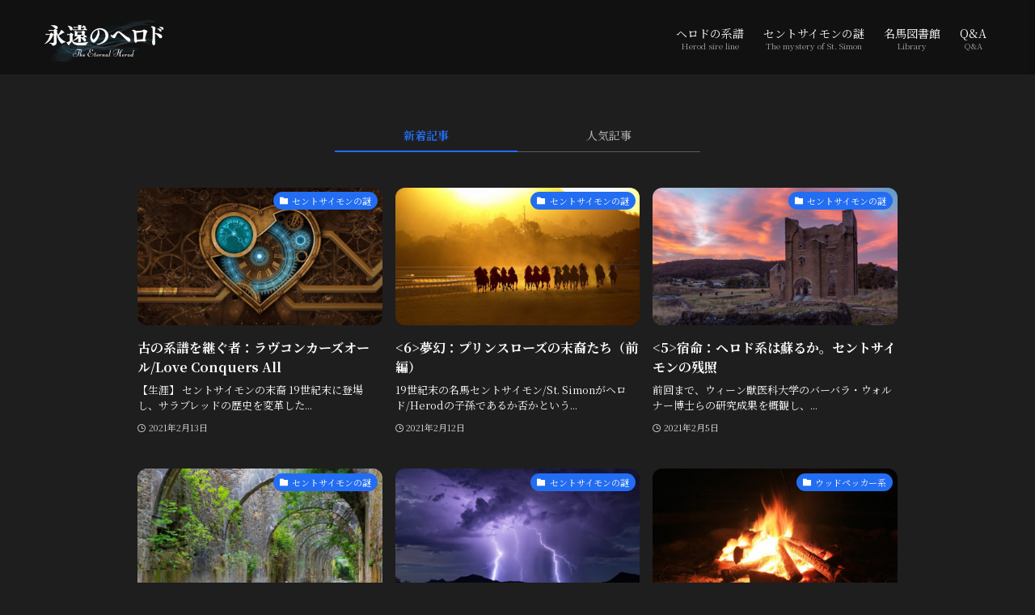

--- FILE ---
content_type: text/html; charset=UTF-8
request_url: https://herod.jp/page/3/
body_size: 15333
content:
<!DOCTYPE html>
<html lang="ja" data-loaded="false" data-scrolled="false" data-spmenu="closed">
<head>
<meta charset="utf-8">
<meta name="format-detection" content="telephone=no">
<meta http-equiv="X-UA-Compatible" content="IE=edge">
<meta name="viewport" content="width=device-width, viewport-fit=cover">
<title>永遠のヘロド | The Eternal Herod | Page 3 of 4</title>
<meta name='robots' content='max-image-preview:large' />
<link rel="alternate" type="application/rss+xml" title="永遠のヘロド &raquo; フィード" href="https://herod.jp/feed/" />
<link rel="alternate" type="application/rss+xml" title="永遠のヘロド &raquo; コメントフィード" href="https://herod.jp/comments/feed/" />

<!-- SEO SIMPLE PACK 3.6.2 -->
<meta name="description" content="サラブレッドの始祖バイアリータークの血を引く名種牡馬ヘロドとその子孫たちの物語。一度は頂点を極めながらも、ライバルとの戦いに敗れ、滅亡へとひた走るヘロドの血統に、復活への希望はあるのか。">
<meta name="keywords" content="ヘロド系,血統,滅亡,断絶">
<link rel="canonical" href="https://herod.jp/">
<meta property="og:locale" content="ja_JP">
<meta property="og:type" content="website">
<meta property="og:title" content="永遠のヘロド | The Eternal Herod | Page 3 of 4">
<meta property="og:description" content="サラブレッドの始祖バイアリータークの血を引く名種牡馬ヘロドとその子孫たちの物語。一度は頂点を極めながらも、ライバルとの戦いに敗れ、滅亡へとひた走るヘロドの血統に、復活への希望はあるのか。">
<meta property="og:url" content="https://herod.jp/">
<meta property="og:site_name" content="永遠のヘロド">
<meta name="twitter:card" content="summary_large_image">
<meta name="twitter:site" content="@HerodDr">
<meta name="google-site-verification" content="tsVTD3ECg8d57otcBuWqM4GUc4o0JZBnqzDbH0WsHZo">
<!-- Google Analytics (gtag.js) -->
<script async src="https://www.googletagmanager.com/gtag/js?id=G-WMP3X17RW0"></script>
<script>
	window.dataLayer = window.dataLayer || [];
	function gtag(){dataLayer.push(arguments);}
	gtag("js", new Date());
	gtag("config", "G-WMP3X17RW0");
</script>
	<!-- / SEO SIMPLE PACK -->

<link rel='stylesheet' id='wp-block-library-css' href='https://herod.jp/wp-includes/css/dist/block-library/style.min.css?ver=d469ed9ef96516a57de009f5db1ea1a6' type='text/css' media='all' />
<link rel='stylesheet' id='swell-icons-css' href='https://herod.jp/wp-content/themes/swell/build/css/swell-icons.css?ver=2.7.4.1' type='text/css' media='all' />
<link rel='stylesheet' id='main_style-css' href='https://herod.jp/wp-content/themes/swell/build/css/main.css?ver=2.7.4.1' type='text/css' media='all' />
<link rel='stylesheet' id='swell_blocks-css' href='https://herod.jp/wp-content/themes/swell/build/css/blocks.css?ver=2.7.4.1' type='text/css' media='all' />
<style id='swell_custom-inline-css' type='text/css'>
:root{--swl-fz--content:4vw;--swl-font_family:"Noto Serif JP", "Hiragino Mincho ProN", serif;--swl-font_weight:400;--color_main:#236ef2;--color_text:#fdfdfd;--color_link:#1a0dab;--color_htag:#236ef2;--color_bg:#1e1e1e;--color_gradient1:#d8ffff;--color_gradient2:#87e7ff;--color_main_thin:rgba(44, 138, 255, 0.05 );--color_main_dark:rgba(26, 83, 182, 1 );--color_list_check:#236ef2;--color_list_num:#236ef2;--color_list_good:#86dd7b;--color_list_triangle:#f4e03a;--color_list_bad:#f36060;--color_faq_q:#d55656;--color_faq_a:#6599b7;--color_icon_good:#3cd250;--color_icon_good_bg:#ecffe9;--color_icon_bad:#4b73eb;--color_icon_bad_bg:#eafaff;--color_icon_info:#f578b4;--color_icon_info_bg:#fff0fa;--color_icon_announce:#ffa537;--color_icon_announce_bg:#fff5f0;--color_icon_pen:#7a7a7a;--color_icon_pen_bg:#f7f7f7;--color_icon_book:#787364;--color_icon_book_bg:#f8f6ef;--color_icon_point:#ffa639;--color_icon_check:#86d67c;--color_icon_batsu:#f36060;--color_icon_hatena:#5295cc;--color_icon_caution:#f7da38;--color_icon_memo:#84878a;--color_deep01:#e26868;--color_deep02:#7192ed;--color_deep03:#75e550;--color_deep04:#f09f4d;--color_pale01:#fff2f0;--color_pale02:#f3f8fd;--color_pale03:#f1f9ee;--color_pale04:#fdf9ee;--color_mark_blue:#ffffff;--color_mark_green:#7ca385;--color_mark_yellow:#bcbf35;--color_mark_orange:#bc8a16;--border01:solid 1px var(--color_main);--border02:double 4px var(--color_main);--border03:dashed 2px var(--color_border);--border04:solid 4px var(--color_gray);--card_posts_thumb_ratio:56.25%;--list_posts_thumb_ratio:61.805%;--big_posts_thumb_ratio:56.25%;--thumb_posts_thumb_ratio:61.805%;--color_header_bg:#111111;--color_header_text:#fdfdfd;--color_footer_bg:#111111;--color_footer_text:#fdfdfd;--container_size:1200px;--article_size:940px;--logo_size_sp:60px;--logo_size_pc:60px;--logo_size_pcfix:48px;}.swl-cell-bg[data-icon="doubleCircle"]{--cell-icon-color:#ffc977}.swl-cell-bg[data-icon="circle"]{--cell-icon-color:#94e29c}.swl-cell-bg[data-icon="triangle"]{--cell-icon-color:#eeda2f}.swl-cell-bg[data-icon="close"]{--cell-icon-color:#ec9191}.swl-cell-bg[data-icon="hatena"]{--cell-icon-color:#93c9da}.swl-cell-bg[data-icon="check"]{--cell-icon-color:#94e29c}.swl-cell-bg[data-icon="line"]{--cell-icon-color:#9b9b9b}.cap_box[data-colset="col1"]{--capbox-color:#f48c46;--capbox-color--bg:#423c29}.cap_box[data-colset="col2"]{--capbox-color:#4692f4;--capbox-color--bg:#222930}.cap_box[data-colset="col3"]{--capbox-color:#2fcd90;--capbox-color--bg:#eafaf2}.red_{--the-btn-color:#e07435;--the-btn-color2:#ffbc49;--the-solid-shadow: rgba(168, 87, 40, 1 )}.blue_{--the-btn-color:#2275c9;--the-btn-color2:#35eaff;--the-solid-shadow: rgba(26, 88, 151, 1 )}.green_{--the-btn-color:#3eb23c;--the-btn-color2:#7bf7bd;--the-solid-shadow: rgba(47, 134, 45, 1 )}.is-style-btn_normal{--the-btn-radius:80px}.is-style-btn_solid{--the-btn-radius:80px}.is-style-btn_shiny{--the-btn-radius:80px}.is-style-btn_line{--the-btn-radius:80px}.post_content blockquote{padding:1.5em 2em 1.5em 3em}.post_content blockquote::before{content:"";display:block;width:5px;height:calc(100% - 3em);top:1.5em;left:1.5em;border-left:solid 1px rgba(180,180,180,.75);border-right:solid 1px rgba(180,180,180,.75);}.mark_blue{background:var(--color_mark_blue)}.mark_green{background:var(--color_mark_green)}.mark_yellow{background:var(--color_mark_yellow)}.mark_orange{background:var(--color_mark_orange)}[class*="is-style-icon_"]{border-style:solid;border-width:1px;background:none}[class*="is-style-big_icon_"]{border-width:2px;border-style:solid}[data-col="gray"] .c-balloon__text{background:#f7f7f7;border-color:#ccc}[data-col="gray"] .c-balloon__before{border-right-color:#f7f7f7}[data-col="green"] .c-balloon__text{background:#d1f8c2;border-color:#9ddd93}[data-col="green"] .c-balloon__before{border-right-color:#d1f8c2}[data-col="blue"] .c-balloon__text{background:#e2f6ff;border-color:#93d2f0}[data-col="blue"] .c-balloon__before{border-right-color:#e2f6ff}[data-col="red"] .c-balloon__text{background:#ffebeb;border-color:#f48789}[data-col="red"] .c-balloon__before{border-right-color:#ffebeb}[data-col="yellow"] .c-balloon__text{background:#f9f7d2;border-color:#fbe593}[data-col="yellow"] .c-balloon__before{border-right-color:#f9f7d2}.-type-list2 .p-postList__body::after,.-type-big .p-postList__body::after{content: "READ MORE »";}.c-postThumb__cat{background-color:#236ef2;color:#fdfdfd}.post_content h2{border-left:solid 8px var(--color_htag);padding:.75em 1em;background:rgba(35, 110, 242, 0.03 )}.post_content h2::before{position:absolute;display:block;pointer-events:none}.post_content h3{padding:0 .5em .5em}.post_content h3::before{content:"";width:100%;height:2px;background: repeating-linear-gradient(90deg, var(--color_htag) 0%, var(--color_htag) 29.3%, rgba(44, 138, 255, 0.2 ) 29.3%, rgba(44, 138, 255, 0.2 ) 100%)}.post_content h4{padding:0 0 0 16px;border-left:solid 2px var(--color_htag)}.l-header__menuBtn{order:1}.l-header__customBtn{order:3}.c-gnav a::after{background:var(--color_main);width:100%;height:2px;transform:scaleX(0)}.p-spHeadMenu .menu-item.-current{border-bottom-color:var(--color_main)}.c-gnav > li:hover > a::after,.c-gnav > .-current > a::after{transform: scaleX(1)}.c-gnav .sub-menu{color:#333;background:#fff}.l-fixHeader::before{opacity:0.5}#pagetop{border-radius:50%}#fix_tocbtn{border-radius:50%}.c-widget__title.-spmenu{border-left:solid 2px var(--color_main);padding:0em .75em}.c-widget__title.-footer{padding:.5em}.c-widget__title.-footer::before{content:"";bottom:0;left:0;width:40%;z-index:1;background:var(--color_main)}.c-widget__title.-footer::after{content:"";bottom:0;left:0;width:100%;background:var(--color_border)}.c-secTitle{border-left:solid 2px var(--color_main);padding:0em .75em}.p-spMenu{color:#fdfdfd}.p-spMenu__inner::before{background:#111111;opacity:0.9}.p-spMenu__overlay{background:#000;opacity:0.6}[class*="page-numbers"]{border-radius:50%;margin:4px;color:var(--color_main);border: solid 1px var(--color_main)}.l-topTitleArea.c-filterLayer::before{background-color:#000;opacity:0.2;content:""}@media screen and (min-width: 960px){:root{}}@media screen and (max-width: 959px){:root{}.l-header__logo{order:2;text-align:center}}@media screen and (min-width: 600px){:root{--swl-fz--content:16px;}}@media screen and (max-width: 599px){:root{}}@media (min-width: 1148px) {.alignwide{left:-100px;width:calc(100% + 200px);}}@media (max-width: 1148px) {.-sidebar-off .swell-block-fullWide__inner.l-container .alignwide{left:0px;width:100%;}}.l-fixHeader .l-fixHeader__gnav{order:0}[data-scrolled=true] .l-fixHeader[data-ready]{opacity:1;-webkit-transform:translateY(0)!important;transform:translateY(0)!important;visibility:visible}.-body-solid .l-fixHeader{box-shadow:0 2px 4px var(--swl-color_shadow)}.l-fixHeader__inner{align-items:stretch;color:var(--color_header_text);display:flex;padding-bottom:0;padding-top:0;position:relative;z-index:1}.l-fixHeader__logo{align-items:center;display:flex;line-height:1;margin-right:24px;order:0;padding:16px 0}:root{--swl-radius--2:2px;--swl-radius--4:4px;--swl-radius--8:8px}.c-categoryList__link,.c-tagList__link,.tag-cloud-link{border-radius:16px;padding:6px 10px}.-related .p-postList__thumb,.is-style-bg_gray,.is-style-bg_main,.is-style-bg_main_thin,.is-style-bg_stripe,.is-style-border_dg,.is-style-border_dm,.is-style-border_sg,.is-style-border_sm,.is-style-dent_box,.is-style-note_box,.is-style-stitch,[class*=is-style-big_icon_],input[type=number],input[type=text],textarea{border-radius:4px}.-ps-style-img .p-postList__link,.-type-thumb .p-postList__link,.p-postList__thumb{border-radius:12px;overflow:hidden;z-index:0}.c-widget .-type-list.-w-ranking .p-postList__item:before{border-radius:16px;left:2px;top:2px}.c-widget .-type-card.-w-ranking .p-postList__item:before{border-radius:0 0 4px 4px}.c-postThumb__cat{border-radius:16px;margin:.5em;padding:0 8px}.cap_box_ttl{border-radius:2px 2px 0 0}.cap_box_content{border-radius:0 0 2px 2px}.cap_box.is-style-small_ttl .cap_box_content{border-radius:0 2px 2px 2px}.cap_box.is-style-inner .cap_box_content,.cap_box.is-style-onborder_ttl2 .cap_box_content,.cap_box.is-style-onborder_ttl2 .cap_box_ttl,.cap_box.is-style-onborder_ttl .cap_box_content,.cap_box.is-style-shadow{border-radius:2px}.is-style-more_btn a,.p-postList__body:after,.submit{border-radius:40px}@media (min-width:960px){#sidebar .-type-list .p-postList__thumb{border-radius:8px}}@media not all and (min-width:960px){.-ps-style-img .p-postList__link,.-type-thumb .p-postList__link,.p-postList__thumb{border-radius:8px}}@media (min-width:960px){.-series .l-header__inner{align-items:stretch;display:flex}.-series .l-header__logo{align-items:center;display:flex;flex-wrap:wrap;margin-right:24px;padding:16px 0}.-series .l-header__logo .c-catchphrase{font-size:13px;padding:4px 0}.-series .c-headLogo{margin-right:16px}.-series-right .l-header__inner{justify-content:space-between}.-series-right .c-gnavWrap{margin-left:auto}.-series-right .w-header{margin-left:12px}.-series-left .w-header{margin-left:auto}}@media (min-width:960px) and (min-width:600px){.-series .c-headLogo{max-width:400px}}.c-gnav .sub-menu a:before,.c-listMenu a:before{-webkit-font-smoothing:antialiased;-moz-osx-font-smoothing:grayscale;font-family:icomoon!important;font-style:normal;font-variant:normal;font-weight:400;line-height:1;text-transform:none}.c-submenuToggleBtn{display:none}.c-listMenu a{padding:.75em 1em .75em 1.5em;transition:padding .25s}.c-listMenu a:hover{padding-left:1.75em;padding-right:.75em}.c-gnav .sub-menu a:before,.c-listMenu a:before{color:inherit;content:"\e921";display:inline-block;left:2px;position:absolute;top:50%;-webkit-transform:translateY(-50%);transform:translateY(-50%);vertical-align:middle}.widget_categories>ul>.cat-item>a,.wp-block-categories-list>li>a{padding-left:1.75em}.c-listMenu .children,.c-listMenu .sub-menu{margin:0}.c-listMenu .children a,.c-listMenu .sub-menu a{font-size:.9em;padding-left:2.5em}.c-listMenu .children a:before,.c-listMenu .sub-menu a:before{left:1em}.c-listMenu .children a:hover,.c-listMenu .sub-menu a:hover{padding-left:2.75em}.c-listMenu .children ul a,.c-listMenu .sub-menu ul a{padding-left:3.25em}.c-listMenu .children ul a:before,.c-listMenu .sub-menu ul a:before{left:1.75em}.c-listMenu .children ul a:hover,.c-listMenu .sub-menu ul a:hover{padding-left:3.5em}.c-gnav li:hover>.sub-menu{opacity:1;visibility:visible}.c-gnav .sub-menu:before{background:inherit;content:"";height:100%;left:0;position:absolute;top:0;width:100%;z-index:0}.c-gnav .sub-menu .sub-menu{left:100%;top:0;z-index:-1}.c-gnav .sub-menu a{padding-left:2em}.c-gnav .sub-menu a:before{left:.5em}.c-gnav .sub-menu a:hover .ttl{left:4px}:root{--color_content_bg:var(--color_bg);}@media screen and (min-width: 960px){:root{}.c-widget__title.-side{border-left:solid 2px var(--color_main);padding:0em .75em}}@media screen and (max-width: 959px){:root{}.c-widget__title.-side{text-align:center;padding:.25em 3.5em;}.c-widget__title.-side::before{content:"";top:50%;width:2em;background:currentColor;left:1em}.c-widget__title.-side::after{content:"";top:50%;width:2em;background:currentColor;right:1em}}@media screen and (min-width: 600px){:root{}}@media screen and (max-width: 599px){:root{}}.swell-block-fullWide__inner.l-container{--swl-fw_inner_pad:var(--swl-pad_container,0px)}@media (min-width:960px){.-sidebar-on .l-content .alignfull,.-sidebar-on .l-content .alignwide{left:-16px;width:calc(100% + 32px)}.swell-block-fullWide__inner.l-article{--swl-fw_inner_pad:var(--swl-pad_post_content,0px)}.-sidebar-on .swell-block-fullWide__inner .alignwide{left:0;width:100%}.-sidebar-on .swell-block-fullWide__inner .alignfull{left:calc(0px - var(--swl-fw_inner_pad, 0))!important;margin-left:0!important;margin-right:0!important;width:calc(100% + var(--swl-fw_inner_pad, 0)*2)!important}}
</style>
<link rel='stylesheet' id='swell-loaded-animation-css' href='https://herod.jp/wp-content/themes/swell/build/css/modules/loaded-animation.css?ver=2.7.4.1' type='text/css' media='all' />
<link rel='stylesheet' id='swell-parts/footer-css' href='https://herod.jp/wp-content/themes/swell/build/css/modules/parts/footer.css?ver=2.7.4.1' type='text/css' media='all' />
<link rel='stylesheet' id='swell-page/home-css' href='https://herod.jp/wp-content/themes/swell/build/css/modules/page/home.css?ver=2.7.4.1' type='text/css' media='all' />
<link rel='stylesheet' id='classic-theme-styles-css' href='https://herod.jp/wp-includes/css/classic-themes.min.css?ver=d469ed9ef96516a57de009f5db1ea1a6' type='text/css' media='all' />
<style id='global-styles-inline-css' type='text/css'>
body{--wp--preset--color--black: #000;--wp--preset--color--cyan-bluish-gray: #abb8c3;--wp--preset--color--white: #fff;--wp--preset--color--pale-pink: #f78da7;--wp--preset--color--vivid-red: #cf2e2e;--wp--preset--color--luminous-vivid-orange: #ff6900;--wp--preset--color--luminous-vivid-amber: #fcb900;--wp--preset--color--light-green-cyan: #7bdcb5;--wp--preset--color--vivid-green-cyan: #00d084;--wp--preset--color--pale-cyan-blue: #8ed1fc;--wp--preset--color--vivid-cyan-blue: #0693e3;--wp--preset--color--vivid-purple: #9b51e0;--wp--preset--color--swl-main: var(--color_main);--wp--preset--color--swl-main-thin: var(--color_main_thin);--wp--preset--color--swl-gray: var(--color_gray);--wp--preset--color--swl-deep-01: var(--color_deep01);--wp--preset--color--swl-deep-02: var(--color_deep02);--wp--preset--color--swl-deep-03: var(--color_deep03);--wp--preset--color--swl-deep-04: var(--color_deep04);--wp--preset--color--swl-pale-01: var(--color_pale01);--wp--preset--color--swl-pale-02: var(--color_pale02);--wp--preset--color--swl-pale-03: var(--color_pale03);--wp--preset--color--swl-pale-04: var(--color_pale04);--wp--preset--gradient--vivid-cyan-blue-to-vivid-purple: linear-gradient(135deg,rgba(6,147,227,1) 0%,rgb(155,81,224) 100%);--wp--preset--gradient--light-green-cyan-to-vivid-green-cyan: linear-gradient(135deg,rgb(122,220,180) 0%,rgb(0,208,130) 100%);--wp--preset--gradient--luminous-vivid-amber-to-luminous-vivid-orange: linear-gradient(135deg,rgba(252,185,0,1) 0%,rgba(255,105,0,1) 100%);--wp--preset--gradient--luminous-vivid-orange-to-vivid-red: linear-gradient(135deg,rgba(255,105,0,1) 0%,rgb(207,46,46) 100%);--wp--preset--gradient--very-light-gray-to-cyan-bluish-gray: linear-gradient(135deg,rgb(238,238,238) 0%,rgb(169,184,195) 100%);--wp--preset--gradient--cool-to-warm-spectrum: linear-gradient(135deg,rgb(74,234,220) 0%,rgb(151,120,209) 20%,rgb(207,42,186) 40%,rgb(238,44,130) 60%,rgb(251,105,98) 80%,rgb(254,248,76) 100%);--wp--preset--gradient--blush-light-purple: linear-gradient(135deg,rgb(255,206,236) 0%,rgb(152,150,240) 100%);--wp--preset--gradient--blush-bordeaux: linear-gradient(135deg,rgb(254,205,165) 0%,rgb(254,45,45) 50%,rgb(107,0,62) 100%);--wp--preset--gradient--luminous-dusk: linear-gradient(135deg,rgb(255,203,112) 0%,rgb(199,81,192) 50%,rgb(65,88,208) 100%);--wp--preset--gradient--pale-ocean: linear-gradient(135deg,rgb(255,245,203) 0%,rgb(182,227,212) 50%,rgb(51,167,181) 100%);--wp--preset--gradient--electric-grass: linear-gradient(135deg,rgb(202,248,128) 0%,rgb(113,206,126) 100%);--wp--preset--gradient--midnight: linear-gradient(135deg,rgb(2,3,129) 0%,rgb(40,116,252) 100%);--wp--preset--duotone--dark-grayscale: url('#wp-duotone-dark-grayscale');--wp--preset--duotone--grayscale: url('#wp-duotone-grayscale');--wp--preset--duotone--purple-yellow: url('#wp-duotone-purple-yellow');--wp--preset--duotone--blue-red: url('#wp-duotone-blue-red');--wp--preset--duotone--midnight: url('#wp-duotone-midnight');--wp--preset--duotone--magenta-yellow: url('#wp-duotone-magenta-yellow');--wp--preset--duotone--purple-green: url('#wp-duotone-purple-green');--wp--preset--duotone--blue-orange: url('#wp-duotone-blue-orange');--wp--preset--font-size--small: 0.9em;--wp--preset--font-size--medium: 1.1em;--wp--preset--font-size--large: 1.25em;--wp--preset--font-size--x-large: 42px;--wp--preset--font-size--xs: 0.75em;--wp--preset--font-size--huge: 1.6em;--wp--preset--spacing--20: 0.44rem;--wp--preset--spacing--30: 0.67rem;--wp--preset--spacing--40: 1rem;--wp--preset--spacing--50: 1.5rem;--wp--preset--spacing--60: 2.25rem;--wp--preset--spacing--70: 3.38rem;--wp--preset--spacing--80: 5.06rem;--wp--preset--shadow--natural: 6px 6px 9px rgba(0, 0, 0, 0.2);--wp--preset--shadow--deep: 12px 12px 50px rgba(0, 0, 0, 0.4);--wp--preset--shadow--sharp: 6px 6px 0px rgba(0, 0, 0, 0.2);--wp--preset--shadow--outlined: 6px 6px 0px -3px rgba(255, 255, 255, 1), 6px 6px rgba(0, 0, 0, 1);--wp--preset--shadow--crisp: 6px 6px 0px rgba(0, 0, 0, 1);}:where(.is-layout-flex){gap: 0.5em;}body .is-layout-flow > .alignleft{float: left;margin-inline-start: 0;margin-inline-end: 2em;}body .is-layout-flow > .alignright{float: right;margin-inline-start: 2em;margin-inline-end: 0;}body .is-layout-flow > .aligncenter{margin-left: auto !important;margin-right: auto !important;}body .is-layout-constrained > .alignleft{float: left;margin-inline-start: 0;margin-inline-end: 2em;}body .is-layout-constrained > .alignright{float: right;margin-inline-start: 2em;margin-inline-end: 0;}body .is-layout-constrained > .aligncenter{margin-left: auto !important;margin-right: auto !important;}body .is-layout-constrained > :where(:not(.alignleft):not(.alignright):not(.alignfull)){max-width: var(--wp--style--global--content-size);margin-left: auto !important;margin-right: auto !important;}body .is-layout-constrained > .alignwide{max-width: var(--wp--style--global--wide-size);}body .is-layout-flex{display: flex;}body .is-layout-flex{flex-wrap: wrap;align-items: center;}body .is-layout-flex > *{margin: 0;}:where(.wp-block-columns.is-layout-flex){gap: 2em;}.has-black-color{color: var(--wp--preset--color--black) !important;}.has-cyan-bluish-gray-color{color: var(--wp--preset--color--cyan-bluish-gray) !important;}.has-white-color{color: var(--wp--preset--color--white) !important;}.has-pale-pink-color{color: var(--wp--preset--color--pale-pink) !important;}.has-vivid-red-color{color: var(--wp--preset--color--vivid-red) !important;}.has-luminous-vivid-orange-color{color: var(--wp--preset--color--luminous-vivid-orange) !important;}.has-luminous-vivid-amber-color{color: var(--wp--preset--color--luminous-vivid-amber) !important;}.has-light-green-cyan-color{color: var(--wp--preset--color--light-green-cyan) !important;}.has-vivid-green-cyan-color{color: var(--wp--preset--color--vivid-green-cyan) !important;}.has-pale-cyan-blue-color{color: var(--wp--preset--color--pale-cyan-blue) !important;}.has-vivid-cyan-blue-color{color: var(--wp--preset--color--vivid-cyan-blue) !important;}.has-vivid-purple-color{color: var(--wp--preset--color--vivid-purple) !important;}.has-black-background-color{background-color: var(--wp--preset--color--black) !important;}.has-cyan-bluish-gray-background-color{background-color: var(--wp--preset--color--cyan-bluish-gray) !important;}.has-white-background-color{background-color: var(--wp--preset--color--white) !important;}.has-pale-pink-background-color{background-color: var(--wp--preset--color--pale-pink) !important;}.has-vivid-red-background-color{background-color: var(--wp--preset--color--vivid-red) !important;}.has-luminous-vivid-orange-background-color{background-color: var(--wp--preset--color--luminous-vivid-orange) !important;}.has-luminous-vivid-amber-background-color{background-color: var(--wp--preset--color--luminous-vivid-amber) !important;}.has-light-green-cyan-background-color{background-color: var(--wp--preset--color--light-green-cyan) !important;}.has-vivid-green-cyan-background-color{background-color: var(--wp--preset--color--vivid-green-cyan) !important;}.has-pale-cyan-blue-background-color{background-color: var(--wp--preset--color--pale-cyan-blue) !important;}.has-vivid-cyan-blue-background-color{background-color: var(--wp--preset--color--vivid-cyan-blue) !important;}.has-vivid-purple-background-color{background-color: var(--wp--preset--color--vivid-purple) !important;}.has-black-border-color{border-color: var(--wp--preset--color--black) !important;}.has-cyan-bluish-gray-border-color{border-color: var(--wp--preset--color--cyan-bluish-gray) !important;}.has-white-border-color{border-color: var(--wp--preset--color--white) !important;}.has-pale-pink-border-color{border-color: var(--wp--preset--color--pale-pink) !important;}.has-vivid-red-border-color{border-color: var(--wp--preset--color--vivid-red) !important;}.has-luminous-vivid-orange-border-color{border-color: var(--wp--preset--color--luminous-vivid-orange) !important;}.has-luminous-vivid-amber-border-color{border-color: var(--wp--preset--color--luminous-vivid-amber) !important;}.has-light-green-cyan-border-color{border-color: var(--wp--preset--color--light-green-cyan) !important;}.has-vivid-green-cyan-border-color{border-color: var(--wp--preset--color--vivid-green-cyan) !important;}.has-pale-cyan-blue-border-color{border-color: var(--wp--preset--color--pale-cyan-blue) !important;}.has-vivid-cyan-blue-border-color{border-color: var(--wp--preset--color--vivid-cyan-blue) !important;}.has-vivid-purple-border-color{border-color: var(--wp--preset--color--vivid-purple) !important;}.has-vivid-cyan-blue-to-vivid-purple-gradient-background{background: var(--wp--preset--gradient--vivid-cyan-blue-to-vivid-purple) !important;}.has-light-green-cyan-to-vivid-green-cyan-gradient-background{background: var(--wp--preset--gradient--light-green-cyan-to-vivid-green-cyan) !important;}.has-luminous-vivid-amber-to-luminous-vivid-orange-gradient-background{background: var(--wp--preset--gradient--luminous-vivid-amber-to-luminous-vivid-orange) !important;}.has-luminous-vivid-orange-to-vivid-red-gradient-background{background: var(--wp--preset--gradient--luminous-vivid-orange-to-vivid-red) !important;}.has-very-light-gray-to-cyan-bluish-gray-gradient-background{background: var(--wp--preset--gradient--very-light-gray-to-cyan-bluish-gray) !important;}.has-cool-to-warm-spectrum-gradient-background{background: var(--wp--preset--gradient--cool-to-warm-spectrum) !important;}.has-blush-light-purple-gradient-background{background: var(--wp--preset--gradient--blush-light-purple) !important;}.has-blush-bordeaux-gradient-background{background: var(--wp--preset--gradient--blush-bordeaux) !important;}.has-luminous-dusk-gradient-background{background: var(--wp--preset--gradient--luminous-dusk) !important;}.has-pale-ocean-gradient-background{background: var(--wp--preset--gradient--pale-ocean) !important;}.has-electric-grass-gradient-background{background: var(--wp--preset--gradient--electric-grass) !important;}.has-midnight-gradient-background{background: var(--wp--preset--gradient--midnight) !important;}.has-small-font-size{font-size: var(--wp--preset--font-size--small) !important;}.has-medium-font-size{font-size: var(--wp--preset--font-size--medium) !important;}.has-large-font-size{font-size: var(--wp--preset--font-size--large) !important;}.has-x-large-font-size{font-size: var(--wp--preset--font-size--x-large) !important;}
.wp-block-navigation a:where(:not(.wp-element-button)){color: inherit;}
:where(.wp-block-columns.is-layout-flex){gap: 2em;}
.wp-block-pullquote{font-size: 1.5em;line-height: 1.6;}
</style>
<link rel='stylesheet' id='tablepress-default-css' href='https://herod.jp/wp-content/tablepress-combined.min.css?ver=96' type='text/css' media='all' />
<link rel='stylesheet' id='ponhiro-blocks-front-css' href='https://herod.jp/wp-content/plugins/useful-blocks/dist/css/front.css?ver=1.7.4' type='text/css' media='all' />
<style id='ponhiro-blocks-front-inline-css' type='text/css'>
:root{--pb_colset_yellow:#fdc44f;--pb_colset_yellow_thin:#fef9ed;--pb_colset_yellow_dark:#b4923a;--pb_colset_pink:#fd9392;--pb_colset_pink_thin:#ffefef;--pb_colset_pink_dark:#d07373;--pb_colset_green:#236ef2;--pb_colset_green_thin:#e1e4f2;--pb_colset_green_dark:#1a0dab;--pb_colset_blue:#6fc7e1;--pb_colset_blue_thin:#f0f9fc;--pb_colset_blue_dark:#419eb9;--pb_colset_cvbox_01_bg:#f5f5f5;--pb_colset_cvbox_01_list:#3190b7;--pb_colset_cvbox_01_btn:#91c13e;--pb_colset_cvbox_01_shadow:#628328;--pb_colset_cvbox_01_note:#fdc44f;--pb_colset_compare_01_l:#6fc7e1;--pb_colset_compare_01_l_bg:#f0f9fc;--pb_colset_compare_01_r:#ffa883;--pb_colset_compare_01_r_bg:#fff6f2;--pb_colset_iconbox_01:#6e828a;--pb_colset_iconbox_01_bg:#fff;--pb_colset_iconbox_01_icon:#ee8f81;--pb_colset_bargraph_01:#9dd9dd;--pb_colset_bargraph_01_bg:#fafafa;--pb_colset_bar_01:#f8db92;--pb_colset_bar_02:#fda9a8;--pb_colset_bar_03:#bdda8b;--pb_colset_bar_04:#a1c6f1;--pb_colset_rating_01_bg:#fafafa;--pb_colset_rating_01_text:#71828a;--pb_colset_rating_01_label:#71828a;--pb_colset_rating_01_point:#ee8f81;}.pb-iconbox__figure[data-iconset="01"]{background-image: url(https://herod.jp/wp-content/plugins/useful-blocks/assets/img/a_person.png)}.pb-iconbox__figure[data-iconset="02"]{background-image: url(https://herod.jp/wp-content/plugins/useful-blocks/assets/img/a_person.png)}.pb-iconbox__figure[data-iconset="03"]{background-image: url(https://herod.jp/wp-content/plugins/useful-blocks/assets/img/a_person.png)}.pb-iconbox__figure[data-iconset="04"]{background-image: url(https://herod.jp/wp-content/plugins/useful-blocks/assets/img/a_person.png)}
</style>

<link href="https://fonts.googleapis.com/css?family=Noto+Serif+JP:400,700&#038;display=swap" rel="stylesheet">
<noscript><link href="https://herod.jp/wp-content/themes/swell/build/css/noscript.css" rel="stylesheet"></noscript>
<link rel="https://api.w.org/" href="https://herod.jp/wp-json/" /><style type="text/css">.recentcomments a{display:inline !important;padding:0 !important;margin:0 !important;}</style><noscript><style>.lazyload[data-src]{display:none !important;}</style></noscript><style>.lazyload{background-image:none !important;}.lazyload:before{background-image:none !important;}</style><link rel="icon" href="https://herod.jp/wp-content/uploads/2021/01/cropped-The-Eternal-Herod-Favicon-32x32.png" sizes="32x32" />
<link rel="icon" href="https://herod.jp/wp-content/uploads/2021/01/cropped-The-Eternal-Herod-Favicon-192x192.png" sizes="192x192" />
<link rel="apple-touch-icon" href="https://herod.jp/wp-content/uploads/2021/01/cropped-The-Eternal-Herod-Favicon-180x180.png" />
<meta name="msapplication-TileImage" content="https://herod.jp/wp-content/uploads/2021/01/cropped-The-Eternal-Herod-Favicon-270x270.png" />

<link rel="stylesheet" href="https://herod.jp/wp-content/themes/swell/build/css/print.css" media="print" >
<script data-ad-client="ca-pub-9608699874757412" async src="https://pagead2.googlesyndication.com/pagead/js/adsbygoogle.js"></script>
</head>
<body>
<svg xmlns="http://www.w3.org/2000/svg" viewBox="0 0 0 0" width="0" height="0" focusable="false" role="none" style="visibility: hidden; position: absolute; left: -9999px; overflow: hidden;" ><defs><filter id="wp-duotone-dark-grayscale"><feColorMatrix color-interpolation-filters="sRGB" type="matrix" values=" .299 .587 .114 0 0 .299 .587 .114 0 0 .299 .587 .114 0 0 .299 .587 .114 0 0 " /><feComponentTransfer color-interpolation-filters="sRGB" ><feFuncR type="table" tableValues="0 0.49803921568627" /><feFuncG type="table" tableValues="0 0.49803921568627" /><feFuncB type="table" tableValues="0 0.49803921568627" /><feFuncA type="table" tableValues="1 1" /></feComponentTransfer><feComposite in2="SourceGraphic" operator="in" /></filter></defs></svg><svg xmlns="http://www.w3.org/2000/svg" viewBox="0 0 0 0" width="0" height="0" focusable="false" role="none" style="visibility: hidden; position: absolute; left: -9999px; overflow: hidden;" ><defs><filter id="wp-duotone-grayscale"><feColorMatrix color-interpolation-filters="sRGB" type="matrix" values=" .299 .587 .114 0 0 .299 .587 .114 0 0 .299 .587 .114 0 0 .299 .587 .114 0 0 " /><feComponentTransfer color-interpolation-filters="sRGB" ><feFuncR type="table" tableValues="0 1" /><feFuncG type="table" tableValues="0 1" /><feFuncB type="table" tableValues="0 1" /><feFuncA type="table" tableValues="1 1" /></feComponentTransfer><feComposite in2="SourceGraphic" operator="in" /></filter></defs></svg><svg xmlns="http://www.w3.org/2000/svg" viewBox="0 0 0 0" width="0" height="0" focusable="false" role="none" style="visibility: hidden; position: absolute; left: -9999px; overflow: hidden;" ><defs><filter id="wp-duotone-purple-yellow"><feColorMatrix color-interpolation-filters="sRGB" type="matrix" values=" .299 .587 .114 0 0 .299 .587 .114 0 0 .299 .587 .114 0 0 .299 .587 .114 0 0 " /><feComponentTransfer color-interpolation-filters="sRGB" ><feFuncR type="table" tableValues="0.54901960784314 0.98823529411765" /><feFuncG type="table" tableValues="0 1" /><feFuncB type="table" tableValues="0.71764705882353 0.25490196078431" /><feFuncA type="table" tableValues="1 1" /></feComponentTransfer><feComposite in2="SourceGraphic" operator="in" /></filter></defs></svg><svg xmlns="http://www.w3.org/2000/svg" viewBox="0 0 0 0" width="0" height="0" focusable="false" role="none" style="visibility: hidden; position: absolute; left: -9999px; overflow: hidden;" ><defs><filter id="wp-duotone-blue-red"><feColorMatrix color-interpolation-filters="sRGB" type="matrix" values=" .299 .587 .114 0 0 .299 .587 .114 0 0 .299 .587 .114 0 0 .299 .587 .114 0 0 " /><feComponentTransfer color-interpolation-filters="sRGB" ><feFuncR type="table" tableValues="0 1" /><feFuncG type="table" tableValues="0 0.27843137254902" /><feFuncB type="table" tableValues="0.5921568627451 0.27843137254902" /><feFuncA type="table" tableValues="1 1" /></feComponentTransfer><feComposite in2="SourceGraphic" operator="in" /></filter></defs></svg><svg xmlns="http://www.w3.org/2000/svg" viewBox="0 0 0 0" width="0" height="0" focusable="false" role="none" style="visibility: hidden; position: absolute; left: -9999px; overflow: hidden;" ><defs><filter id="wp-duotone-midnight"><feColorMatrix color-interpolation-filters="sRGB" type="matrix" values=" .299 .587 .114 0 0 .299 .587 .114 0 0 .299 .587 .114 0 0 .299 .587 .114 0 0 " /><feComponentTransfer color-interpolation-filters="sRGB" ><feFuncR type="table" tableValues="0 0" /><feFuncG type="table" tableValues="0 0.64705882352941" /><feFuncB type="table" tableValues="0 1" /><feFuncA type="table" tableValues="1 1" /></feComponentTransfer><feComposite in2="SourceGraphic" operator="in" /></filter></defs></svg><svg xmlns="http://www.w3.org/2000/svg" viewBox="0 0 0 0" width="0" height="0" focusable="false" role="none" style="visibility: hidden; position: absolute; left: -9999px; overflow: hidden;" ><defs><filter id="wp-duotone-magenta-yellow"><feColorMatrix color-interpolation-filters="sRGB" type="matrix" values=" .299 .587 .114 0 0 .299 .587 .114 0 0 .299 .587 .114 0 0 .299 .587 .114 0 0 " /><feComponentTransfer color-interpolation-filters="sRGB" ><feFuncR type="table" tableValues="0.78039215686275 1" /><feFuncG type="table" tableValues="0 0.94901960784314" /><feFuncB type="table" tableValues="0.35294117647059 0.47058823529412" /><feFuncA type="table" tableValues="1 1" /></feComponentTransfer><feComposite in2="SourceGraphic" operator="in" /></filter></defs></svg><svg xmlns="http://www.w3.org/2000/svg" viewBox="0 0 0 0" width="0" height="0" focusable="false" role="none" style="visibility: hidden; position: absolute; left: -9999px; overflow: hidden;" ><defs><filter id="wp-duotone-purple-green"><feColorMatrix color-interpolation-filters="sRGB" type="matrix" values=" .299 .587 .114 0 0 .299 .587 .114 0 0 .299 .587 .114 0 0 .299 .587 .114 0 0 " /><feComponentTransfer color-interpolation-filters="sRGB" ><feFuncR type="table" tableValues="0.65098039215686 0.40392156862745" /><feFuncG type="table" tableValues="0 1" /><feFuncB type="table" tableValues="0.44705882352941 0.4" /><feFuncA type="table" tableValues="1 1" /></feComponentTransfer><feComposite in2="SourceGraphic" operator="in" /></filter></defs></svg><svg xmlns="http://www.w3.org/2000/svg" viewBox="0 0 0 0" width="0" height="0" focusable="false" role="none" style="visibility: hidden; position: absolute; left: -9999px; overflow: hidden;" ><defs><filter id="wp-duotone-blue-orange"><feColorMatrix color-interpolation-filters="sRGB" type="matrix" values=" .299 .587 .114 0 0 .299 .587 .114 0 0 .299 .587 .114 0 0 .299 .587 .114 0 0 " /><feComponentTransfer color-interpolation-filters="sRGB" ><feFuncR type="table" tableValues="0.098039215686275 1" /><feFuncG type="table" tableValues="0 0.66274509803922" /><feFuncB type="table" tableValues="0.84705882352941 0.41960784313725" /><feFuncA type="table" tableValues="1 1" /></feComponentTransfer><feComposite in2="SourceGraphic" operator="in" /></filter></defs></svg><div id="body_wrap" class="home blog paged paged-3 -index-off -sidebar-off -frame-off top" >
<div id="sp_menu" class="p-spMenu -left">
	<div class="p-spMenu__inner">
		<div class="p-spMenu__closeBtn">
			<button class="c-iconBtn -menuBtn c-plainBtn" data-onclick="toggleMenu" aria-label="メニューを閉じる">
				<i class="c-iconBtn__icon icon-close-thin"></i>
			</button>
		</div>
		<div class="p-spMenu__body">
			<div class="c-widget__title -spmenu">
				MENU			</div>
			<div class="p-spMenu__nav">
				<ul class="c-spnav c-listMenu"><li class="menu-item menu-item-type-taxonomy menu-item-object-category menu-item-348"><a href="https://herod.jp/category/herod-sire-line/">ヘロドの系譜<span class="c-smallNavTitle desc">Herod sire line</span></a></li>
<li class="menu-item menu-item-type-taxonomy menu-item-object-category menu-item-402"><a href="https://herod.jp/category/st-simon-sire-line/">セントサイモンの謎<span class="c-smallNavTitle desc">The mystery of St. Simon</span></a></li>
<li class="menu-item menu-item-type-taxonomy menu-item-object-category menu-item-554"><a href="https://herod.jp/category/library/">名馬図書館<span class="c-smallNavTitle desc">Library</span></a></li>
<li class="menu-item menu-item-type-custom menu-item-object-custom menu-item-354"><a href="https://herod.jp/qa/">Q&#038;A<span class="c-smallNavTitle desc">Q&#038;A</span></a></li>
</ul>			</div>
					</div>
	</div>
	<div class="p-spMenu__overlay c-overlay" data-onclick="toggleMenu"></div>
</div>
<header id="header" class="l-header -series -series-right" data-spfix="0">
		<div class="l-header__inner l-container">
		<div class="l-header__logo">
			<h1 class="c-headLogo -img"><a href="https://herod.jp/" title="永遠のヘロド" class="c-headLogo__link" rel="home"><img width="800" height="300"  src="[data-uri]" alt="永遠のヘロド" class="c-headLogo__img lazyload"   decoding="async" loading="eager"  data-src="https://herod.jp/wp-content/uploads/2021/01/The-Eternal-Herod-logo-original.png" data-srcset="https://herod.jp/wp-content/uploads/2021/01/The-Eternal-Herod-logo-original.png 800w, https://herod.jp/wp-content/uploads/2021/01/The-Eternal-Herod-logo-original-300x113.png 300w, https://herod.jp/wp-content/uploads/2021/01/The-Eternal-Herod-logo-original-768x288.png 768w" data-sizes="auto" data-eio-rwidth="800" data-eio-rheight="300"><noscript><img width="800" height="300"  src="https://herod.jp/wp-content/uploads/2021/01/The-Eternal-Herod-logo-original.png" alt="永遠のヘロド" class="c-headLogo__img" srcset="https://herod.jp/wp-content/uploads/2021/01/The-Eternal-Herod-logo-original.png 800w, https://herod.jp/wp-content/uploads/2021/01/The-Eternal-Herod-logo-original-300x113.png 300w, https://herod.jp/wp-content/uploads/2021/01/The-Eternal-Herod-logo-original-768x288.png 768w" sizes="(max-width: 959px) 50vw, 800px" decoding="async" loading="eager"  data-eio="l"></noscript></a></h1>					</div>
		<nav id="gnav" class="l-header__gnav c-gnavWrap">
					<ul class="c-gnav">
			<li class="menu-item menu-item-type-taxonomy menu-item-object-category menu-item-348"><a href="https://herod.jp/category/herod-sire-line/"><span class="ttl">ヘロドの系譜</span><span class="c-smallNavTitle desc">Herod sire line</span></a></li>
<li class="menu-item menu-item-type-taxonomy menu-item-object-category menu-item-402"><a href="https://herod.jp/category/st-simon-sire-line/"><span class="ttl">セントサイモンの謎</span><span class="c-smallNavTitle desc">The mystery of St. Simon</span></a></li>
<li class="menu-item menu-item-type-taxonomy menu-item-object-category menu-item-554"><a href="https://herod.jp/category/library/"><span class="ttl">名馬図書館</span><span class="c-smallNavTitle desc">Library</span></a></li>
<li class="menu-item menu-item-type-custom menu-item-object-custom menu-item-354"><a href="https://herod.jp/qa/"><span class="ttl">Q&#038;A</span><span class="c-smallNavTitle desc">Q&#038;A</span></a></li>
					</ul>
			</nav>
		<div class="l-header__customBtn sp_">
			<button class="c-iconBtn c-plainBtn" data-onclick="toggleSearch" aria-label="検索ボタン">
			<i class="c-iconBtn__icon icon-search"></i>
					</button>
	</div>
<div class="l-header__menuBtn sp_">
	<button class="c-iconBtn -menuBtn c-plainBtn" data-onclick="toggleMenu" aria-label="メニューボタン">
		<i class="c-iconBtn__icon icon-menu-thin"></i>
			</button>
</div>
	</div>
	</header>
<div id="fix_header" class="l-fixHeader -series -series-right">
	<div class="l-fixHeader__inner l-container">
		<div class="l-fixHeader__logo">
			<div class="c-headLogo -img"><a href="https://herod.jp/" title="永遠のヘロド" class="c-headLogo__link" rel="home"><img width="800" height="300"  src="[data-uri]" alt="永遠のヘロド" class="c-headLogo__img lazyload"   decoding="async" loading="eager"  data-src="https://herod.jp/wp-content/uploads/2021/01/The-Eternal-Herod-logo-original.png" data-srcset="https://herod.jp/wp-content/uploads/2021/01/The-Eternal-Herod-logo-original.png 800w, https://herod.jp/wp-content/uploads/2021/01/The-Eternal-Herod-logo-original-300x113.png 300w, https://herod.jp/wp-content/uploads/2021/01/The-Eternal-Herod-logo-original-768x288.png 768w" data-sizes="auto" data-eio-rwidth="800" data-eio-rheight="300"><noscript><img width="800" height="300"  src="https://herod.jp/wp-content/uploads/2021/01/The-Eternal-Herod-logo-original.png" alt="永遠のヘロド" class="c-headLogo__img" srcset="https://herod.jp/wp-content/uploads/2021/01/The-Eternal-Herod-logo-original.png 800w, https://herod.jp/wp-content/uploads/2021/01/The-Eternal-Herod-logo-original-300x113.png 300w, https://herod.jp/wp-content/uploads/2021/01/The-Eternal-Herod-logo-original-768x288.png 768w" sizes="(max-width: 959px) 50vw, 800px" decoding="async" loading="eager"  data-eio="l"></noscript></a></div>		</div>
		<div class="l-fixHeader__gnav c-gnavWrap">
					<ul class="c-gnav">
			<li class="menu-item menu-item-type-taxonomy menu-item-object-category menu-item-348"><a href="https://herod.jp/category/herod-sire-line/"><span class="ttl">ヘロドの系譜</span><span class="c-smallNavTitle desc">Herod sire line</span></a></li>
<li class="menu-item menu-item-type-taxonomy menu-item-object-category menu-item-402"><a href="https://herod.jp/category/st-simon-sire-line/"><span class="ttl">セントサイモンの謎</span><span class="c-smallNavTitle desc">The mystery of St. Simon</span></a></li>
<li class="menu-item menu-item-type-taxonomy menu-item-object-category menu-item-554"><a href="https://herod.jp/category/library/"><span class="ttl">名馬図書館</span><span class="c-smallNavTitle desc">Library</span></a></li>
<li class="menu-item menu-item-type-custom menu-item-object-custom menu-item-354"><a href="https://herod.jp/qa/"><span class="ttl">Q&#038;A</span><span class="c-smallNavTitle desc">Q&#038;A</span></a></li>
					</ul>
			</div>
	</div>
</div>
<div id="content" class="l-content l-container" >
<main id="main_content" class="l-mainContent l-article">
	<div class="l-mainContent__inner">
		<div class="p-homeContent l-parent u-mt-40">		<div class="p-postListTab is-style-bb" data-width-pc="25" data-width-sp="50">
			<ul class="c-tabList" role="tablist">
										<li class="c-tabList__item" role="presentation">
							<button 
								class="c-tabList__button"
								role="tab"
								aria-controls="post_list_tab_1"
								aria-selected="true"
								data-onclick="tabControl"
							>
								新着記事							</button>
						</li>
										<li class="c-tabList__item" role="presentation">
							<button 
								class="c-tabList__button"
								role="tab"
								aria-controls="post_list_tab_2"
								aria-selected="false"
								data-onclick="tabControl"
							>
								人気記事							</button>
						</li>
							</ul>
		</div>
	<div class="c-tabBody p-postListTabBody">
		<div id="post_list_tab_1" class="c-tabBody__item" aria-hidden="false">
		<ul class="p-postList -type-card -pc-col3 -sp-col2"><li class="p-postList__item">
	<a href="https://herod.jp/love-conquers-all/" class="p-postList__link">
		<div class="p-postList__thumb c-postThumb">
	<figure class="c-postThumb__figure">
		<img width="1024" height="576"  src="[data-uri]" alt="ハート形の機械時計" class="c-postThumb__img u-obf-cover lazyload" sizes="(min-width: 960px) 400px, 50vw" data-src="https://herod.jp/wp-content/uploads/2021/02/EH-Love-Conquers-All-main-visual-1024x576.jpg" data-srcset="https://herod.jp/wp-content/uploads/2021/02/EH-Love-Conquers-All-main-visual-1024x576.jpg 1024w, https://herod.jp/wp-content/uploads/2021/02/EH-Love-Conquers-All-main-visual-300x169.jpg 300w, https://herod.jp/wp-content/uploads/2021/02/EH-Love-Conquers-All-main-visual-768x432.jpg 768w, https://herod.jp/wp-content/uploads/2021/02/EH-Love-Conquers-All-main-visual-1536x864.jpg 1536w, https://herod.jp/wp-content/uploads/2021/02/EH-Love-Conquers-All-main-visual.jpg 1600w" data-aspectratio="1024/576" ><noscript><img src="https://herod.jp/wp-content/uploads/2021/02/EH-Love-Conquers-All-main-visual-1024x576.jpg" class="c-postThumb__img u-obf-cover" alt=""></noscript>	</figure>
			<span class="c-postThumb__cat icon-folder" data-cat-id="13">セントサイモンの謎</span>
	</div>
					<div class="p-postList__body">
				<h2 class="p-postList__title">古の系譜を継ぐ者：ラヴコンカーズオール/Love Conquers All</h2>									<div class="p-postList__excerpt">
						【生涯】 セントサイモンの末裔 19世紀末に登場し、サラブレッドの歴史を変革した...					</div>
								<div class="p-postList__meta">
					<div class="p-postList__times c-postTimes u-thin">
	<time class="c-postTimes__posted icon-posted" datetime="2021-02-13" aria-label="公開日">2021年2月13日</time></div>
				</div>
			</div>
			</a>
</li>
<li class="p-postList__item">
	<a href="https://herod.jp/st-simon-6/" class="p-postList__link">
		<div class="p-postList__thumb c-postThumb">
	<figure class="c-postThumb__figure">
		<img width="1024" height="576"  src="[data-uri]" alt="夕暮れの競馬場を疾走する競走馬たち" class="c-postThumb__img u-obf-cover lazyload" sizes="(min-width: 960px) 400px, 50vw" data-src="https://herod.jp/wp-content/uploads/2021/02/EH-St-Simon-Dream-1024x576.jpg" data-srcset="https://herod.jp/wp-content/uploads/2021/02/EH-St-Simon-Dream-1024x576.jpg 1024w, https://herod.jp/wp-content/uploads/2021/02/EH-St-Simon-Dream-300x169.jpg 300w, https://herod.jp/wp-content/uploads/2021/02/EH-St-Simon-Dream-768x432.jpg 768w, https://herod.jp/wp-content/uploads/2021/02/EH-St-Simon-Dream-1536x864.jpg 1536w, https://herod.jp/wp-content/uploads/2021/02/EH-St-Simon-Dream.jpg 1600w" data-aspectratio="1024/576" ><noscript><img src="https://herod.jp/wp-content/uploads/2021/02/EH-St-Simon-Dream-1024x576.jpg" class="c-postThumb__img u-obf-cover" alt=""></noscript>	</figure>
			<span class="c-postThumb__cat icon-folder" data-cat-id="13">セントサイモンの謎</span>
	</div>
					<div class="p-postList__body">
				<h2 class="p-postList__title"><6>夢幻：プリンスローズの末裔たち（前編）</h2>									<div class="p-postList__excerpt">
						19世紀末の名馬セントサイモン/St. Simonがヘロド/Herodの子孫であるか否かという...					</div>
								<div class="p-postList__meta">
					<div class="p-postList__times c-postTimes u-thin">
	<time class="c-postTimes__posted icon-posted" datetime="2021-02-12" aria-label="公開日">2021年2月12日</time></div>
				</div>
			</div>
			</a>
</li>
<li class="p-postList__item">
	<a href="https://herod.jp/st-simon-5/" class="p-postList__link">
		<div class="p-postList__thumb c-postThumb">
	<figure class="c-postThumb__figure">
		<img width="1024" height="576"  src="[data-uri]" alt="夕闇に佇む崩壊した建造物" class="c-postThumb__img u-obf-cover lazyload" sizes="(min-width: 960px) 400px, 50vw" data-src="https://herod.jp/wp-content/uploads/2021/02/EH-St-Simon-Afterlight-1024x576.jpg" data-srcset="https://herod.jp/wp-content/uploads/2021/02/EH-St-Simon-Afterlight-1024x576.jpg 1024w, https://herod.jp/wp-content/uploads/2021/02/EH-St-Simon-Afterlight-300x169.jpg 300w, https://herod.jp/wp-content/uploads/2021/02/EH-St-Simon-Afterlight-768x432.jpg 768w, https://herod.jp/wp-content/uploads/2021/02/EH-St-Simon-Afterlight-1536x864.jpg 1536w, https://herod.jp/wp-content/uploads/2021/02/EH-St-Simon-Afterlight.jpg 1600w" data-aspectratio="1024/576" ><noscript><img src="https://herod.jp/wp-content/uploads/2021/02/EH-St-Simon-Afterlight-1024x576.jpg" class="c-postThumb__img u-obf-cover" alt=""></noscript>	</figure>
			<span class="c-postThumb__cat icon-folder" data-cat-id="13">セントサイモンの謎</span>
	</div>
					<div class="p-postList__body">
				<h2 class="p-postList__title"><5>宿命：ヘロド系は蘇るか。セントサイモンの残照</h2>									<div class="p-postList__excerpt">
						前回まで、ウィーン獣医科大学のバーバラ・ウォルナー博士らの研究成果を概観し、...					</div>
								<div class="p-postList__meta">
					<div class="p-postList__times c-postTimes u-thin">
	<time class="c-postTimes__posted icon-posted" datetime="2021-02-05" aria-label="公開日">2021年2月5日</time></div>
				</div>
			</div>
			</a>
</li>
<li class="p-postList__item">
	<a href="https://herod.jp/st-simon-4/" class="p-postList__link">
		<div class="p-postList__thumb c-postThumb">
	<figure class="c-postThumb__figure">
		<img width="1024" height="576"  src="[data-uri]" alt="石造りのアーチと水路" class="c-postThumb__img u-obf-cover lazyload" sizes="(min-width: 960px) 400px, 50vw" data-src="https://herod.jp/wp-content/uploads/2021/02/EH-St-Simon-Chasing-1024x576.jpg" data-srcset="https://herod.jp/wp-content/uploads/2021/02/EH-St-Simon-Chasing-1024x576.jpg 1024w, https://herod.jp/wp-content/uploads/2021/02/EH-St-Simon-Chasing-300x169.jpg 300w, https://herod.jp/wp-content/uploads/2021/02/EH-St-Simon-Chasing-768x432.jpg 768w, https://herod.jp/wp-content/uploads/2021/02/EH-St-Simon-Chasing-1536x864.jpg 1536w, https://herod.jp/wp-content/uploads/2021/02/EH-St-Simon-Chasing.jpg 1600w" data-aspectratio="1024/576" ><noscript><img src="https://herod.jp/wp-content/uploads/2021/02/EH-St-Simon-Chasing-1024x576.jpg" class="c-postThumb__img u-obf-cover" alt=""></noscript>	</figure>
			<span class="c-postThumb__cat icon-folder" data-cat-id="13">セントサイモンの謎</span>
	</div>
					<div class="p-postList__body">
				<h2 class="p-postList__title"><4>追跡：バイアリーターク系、そしてゴドルフィンアラビアン系の正体</h2>									<div class="p-postList__excerpt">
						前回に続き、バーバラ・ウォルナー博士らの研究成果より、われらがヘロド系とマッ...					</div>
								<div class="p-postList__meta">
					<div class="p-postList__times c-postTimes u-thin">
	<time class="c-postTimes__posted icon-posted" datetime="2021-02-02" aria-label="公開日">2021年2月2日</time></div>
				</div>
			</div>
			</a>
</li>
<li class="p-postList__item">
	<a href="https://herod.jp/st-simon-3/" class="p-postList__link">
		<div class="p-postList__thumb c-postThumb">
	<figure class="c-postThumb__figure">
		<img width="1024" height="576"  src="[data-uri]" alt="落雷" class="c-postThumb__img u-obf-cover lazyload" sizes="(min-width: 960px) 400px, 50vw" data-src="https://herod.jp/wp-content/uploads/2021/01/EH-St-Simon-Suspicion-1024x576.jpg" data-srcset="https://herod.jp/wp-content/uploads/2021/01/EH-St-Simon-Suspicion-1024x576.jpg 1024w, https://herod.jp/wp-content/uploads/2021/01/EH-St-Simon-Suspicion-300x169.jpg 300w, https://herod.jp/wp-content/uploads/2021/01/EH-St-Simon-Suspicion-768x432.jpg 768w, https://herod.jp/wp-content/uploads/2021/01/EH-St-Simon-Suspicion-1536x864.jpg 1536w, https://herod.jp/wp-content/uploads/2021/01/EH-St-Simon-Suspicion.jpg 1600w" data-aspectratio="1024/576" ><noscript><img src="https://herod.jp/wp-content/uploads/2021/01/EH-St-Simon-Suspicion-1024x576.jpg" class="c-postThumb__img u-obf-cover" alt=""></noscript>	</figure>
			<span class="c-postThumb__cat icon-folder" data-cat-id="13">セントサイモンの謎</span>
	</div>
					<div class="p-postList__body">
				<h2 class="p-postList__title"><3>疑惑：セントサイモンはヘロドの子孫か？</h2>									<div class="p-postList__excerpt">
						それは、セントサイモン/St. Simonが1907年に種牡馬を引退してからちょうど110年後...					</div>
								<div class="p-postList__meta">
					<div class="p-postList__times c-postTimes u-thin">
	<time class="c-postTimes__posted icon-posted" datetime="2021-01-31" aria-label="公開日">2021年1月31日</time></div>
				</div>
			</div>
			</a>
</li>
<li class="p-postList__item">
	<a href="https://herod.jp/lorenzaccio/" class="p-postList__link">
		<div class="p-postList__thumb c-postThumb">
	<figure class="c-postThumb__figure">
		<img width="1024" height="576"  src="[data-uri]" alt="キャンプファイアー" class="c-postThumb__img u-obf-cover lazyload" sizes="(min-width: 960px) 400px, 50vw" data-src="https://herod.jp/wp-content/uploads/2021/01/EH-Lorenzaccio-main-visual-1024x576.jpg" data-srcset="https://herod.jp/wp-content/uploads/2021/01/EH-Lorenzaccio-main-visual-1024x576.jpg 1024w, https://herod.jp/wp-content/uploads/2021/01/EH-Lorenzaccio-main-visual-300x169.jpg 300w, https://herod.jp/wp-content/uploads/2021/01/EH-Lorenzaccio-main-visual-768x432.jpg 768w, https://herod.jp/wp-content/uploads/2021/01/EH-Lorenzaccio-main-visual-1536x864.jpg 1536w, https://herod.jp/wp-content/uploads/2021/01/EH-Lorenzaccio-main-visual.jpg 1600w" data-aspectratio="1024/576" ><noscript><img src="https://herod.jp/wp-content/uploads/2021/01/EH-Lorenzaccio-main-visual-1024x576.jpg" class="c-postThumb__img u-obf-cover" alt=""></noscript>	</figure>
			<span class="c-postThumb__cat icon-folder" data-cat-id="2">ウッドペッカー系</span>
	</div>
					<div class="p-postList__body">
				<h2 class="p-postList__title">不屈の勇者：ロレンザッチオ/Lorenzaccio</h2>									<div class="p-postList__excerpt">
						【生涯】 競走成績 ロレンザッチオは、名馬の父より生まれ、当時の欧州最強馬を真...					</div>
								<div class="p-postList__meta">
					<div class="p-postList__times c-postTimes u-thin">
	<time class="c-postTimes__posted icon-posted" datetime="2021-01-29" aria-label="公開日">2021年1月29日</time></div>
				</div>
			</div>
			</a>
</li>
<li class="p-postList__item">
	<a href="https://herod.jp/ahonoora/" class="p-postList__link">
		<div class="p-postList__thumb c-postThumb">
	<figure class="c-postThumb__figure">
		<img width="1024" height="576"  src="[data-uri]" alt="戦いに挑むアフリカの戦士" class="c-postThumb__img u-obf-cover lazyload" sizes="(min-width: 960px) 400px, 50vw" data-src="https://herod.jp/wp-content/uploads/2021/01/EH-Ahonoora-main-visual-1024x576.jpg" data-srcset="https://herod.jp/wp-content/uploads/2021/01/EH-Ahonoora-main-visual-1024x576.jpg 1024w, https://herod.jp/wp-content/uploads/2021/01/EH-Ahonoora-main-visual-300x169.jpg 300w, https://herod.jp/wp-content/uploads/2021/01/EH-Ahonoora-main-visual-768x432.jpg 768w, https://herod.jp/wp-content/uploads/2021/01/EH-Ahonoora-main-visual-1536x864.jpg 1536w, https://herod.jp/wp-content/uploads/2021/01/EH-Ahonoora-main-visual.jpg 1600w" data-aspectratio="1024/576" ><noscript><img src="https://herod.jp/wp-content/uploads/2021/01/EH-Ahonoora-main-visual-1024x576.jpg" class="c-postThumb__img u-obf-cover" alt=""></noscript>	</figure>
			<span class="c-postThumb__cat icon-folder" data-cat-id="2">ウッドペッカー系</span>
	</div>
					<div class="p-postList__body">
				<h2 class="p-postList__title">魂の雄叫び：アホヌーラ/Ahonoora</h2>									<div class="p-postList__excerpt">
						【生涯】 競走成績 アホヌーラ！　その魂の叫びは英国を越え、海を越え、エクリプ...					</div>
								<div class="p-postList__meta">
					<div class="p-postList__times c-postTimes u-thin">
	<time class="c-postTimes__posted icon-posted" datetime="2021-01-28" aria-label="公開日">2021年1月28日</time></div>
				</div>
			</div>
			</a>
</li>
<li class="p-postList__item">
	<a href="https://herod.jp/dr-devious/" class="p-postList__link">
		<div class="p-postList__thumb c-postThumb">
	<figure class="c-postThumb__figure">
		<img width="1024" height="576"  src="[data-uri]" alt="シャンパングラスと馬のオブジェ" class="c-postThumb__img u-obf-cover lazyload" sizes="(min-width: 960px) 400px, 50vw" data-src="https://herod.jp/wp-content/uploads/2021/01/EH-Dr-Devious-main-visual-1024x576.jpg" data-srcset="https://herod.jp/wp-content/uploads/2021/01/EH-Dr-Devious-main-visual-1024x576.jpg 1024w, https://herod.jp/wp-content/uploads/2021/01/EH-Dr-Devious-main-visual-300x169.jpg 300w, https://herod.jp/wp-content/uploads/2021/01/EH-Dr-Devious-main-visual-768x432.jpg 768w, https://herod.jp/wp-content/uploads/2021/01/EH-Dr-Devious-main-visual-1536x864.jpg 1536w, https://herod.jp/wp-content/uploads/2021/01/EH-Dr-Devious-main-visual.jpg 1600w" data-aspectratio="1024/576" ><noscript><img src="https://herod.jp/wp-content/uploads/2021/01/EH-Dr-Devious-main-visual-1024x576.jpg" class="c-postThumb__img u-obf-cover" alt=""></noscript>	</figure>
			<span class="c-postThumb__cat icon-folder" data-cat-id="2">ウッドペッカー系</span>
	</div>
					<div class="p-postList__body">
				<h2 class="p-postList__title">愛する人に捧げるダービー：ドクターデヴィアス/Dr Devious</h2>									<div class="p-postList__excerpt">
						【生涯】 こんな夢みたいな話があるだろうか？　1992年の夏、カナダ人の実業家シド...					</div>
								<div class="p-postList__meta">
					<div class="p-postList__times c-postTimes u-thin">
	<time class="c-postTimes__posted icon-posted" datetime="2021-01-27" aria-label="公開日">2021年1月27日</time></div>
				</div>
			</div>
			</a>
</li>
<li class="p-postList__item">
	<a href="https://herod.jp/the-herod-dynasty/" class="p-postList__link">
		<div class="p-postList__thumb c-postThumb">
	<figure class="c-postThumb__figure">
		<img width="1024" height="576"  src="[data-uri]" alt="赤いろうそくと木馬" class="c-postThumb__img u-obf-cover lazyload" sizes="(min-width: 960px) 400px, 50vw" data-src="https://herod.jp/wp-content/uploads/2021/01/EH-The-Herod-Dynasty-1024x576.jpg" data-srcset="https://herod.jp/wp-content/uploads/2021/01/EH-The-Herod-Dynasty-1024x576.jpg 1024w, https://herod.jp/wp-content/uploads/2021/01/EH-The-Herod-Dynasty-300x169.jpg 300w, https://herod.jp/wp-content/uploads/2021/01/EH-The-Herod-Dynasty-768x432.jpg 768w, https://herod.jp/wp-content/uploads/2021/01/EH-The-Herod-Dynasty-1536x864.jpg 1536w, https://herod.jp/wp-content/uploads/2021/01/EH-The-Herod-Dynasty.jpg 1600w" data-aspectratio="1024/576" ><noscript><img src="https://herod.jp/wp-content/uploads/2021/01/EH-The-Herod-Dynasty-1024x576.jpg" class="c-postThumb__img u-obf-cover" alt=""></noscript>	</figure>
			<span class="c-postThumb__cat icon-folder" data-cat-id="20">資料集</span>
	</div>
					<div class="p-postList__body">
				<h2 class="p-postList__title">ヘロド王朝の興亡</h2>									<div class="p-postList__excerpt">
						The Herod Dynasty 1780年代～1800年代：ヘロド/Herodによる創業と王朝の成立 王朝...					</div>
								<div class="p-postList__meta">
					<div class="p-postList__times c-postTimes u-thin">
	<time class="c-postTimes__posted icon-posted" datetime="2021-01-17" aria-label="公開日">2021年1月17日</time></div>
				</div>
			</div>
			</a>
</li>
<li class="p-postList__item">
	<a href="https://herod.jp/st-simon-2/" class="p-postList__link">
		<div class="p-postList__thumb c-postThumb">
	<figure class="c-postThumb__figure">
		<img width="1024" height="576"  src="[data-uri]" alt="DNAのイメージ図" class="c-postThumb__img u-obf-cover lazyload" sizes="(min-width: 960px) 400px, 50vw" data-src="https://herod.jp/wp-content/uploads/2021/01/EH-DNA-image-1024x576.jpg" data-srcset="https://herod.jp/wp-content/uploads/2021/01/EH-DNA-image-1024x576.jpg 1024w, https://herod.jp/wp-content/uploads/2021/01/EH-DNA-image-300x169.jpg 300w, https://herod.jp/wp-content/uploads/2021/01/EH-DNA-image-768x432.jpg 768w, https://herod.jp/wp-content/uploads/2021/01/EH-DNA-image-1536x864.jpg 1536w, https://herod.jp/wp-content/uploads/2021/01/EH-DNA-image.jpg 1600w" data-aspectratio="1024/576" ><noscript><img src="https://herod.jp/wp-content/uploads/2021/01/EH-DNA-image-1024x576.jpg" class="c-postThumb__img u-obf-cover" alt=""></noscript>	</figure>
			<span class="c-postThumb__cat icon-folder" data-cat-id="13">セントサイモンの謎</span>
	</div>
					<div class="p-postList__body">
				<h2 class="p-postList__title"><2>探究：サラブレッドはどこから来たのか？</h2>									<div class="p-postList__excerpt">
						ダーレーアラビアン系のY染色体ハプロタイプの突然変異（Wallerら, 2013を基に作成...					</div>
								<div class="p-postList__meta">
					<div class="p-postList__times c-postTimes u-thin">
	<time class="c-postTimes__posted icon-posted" datetime="2021-01-16" aria-label="公開日">2021年1月16日</time></div>
				</div>
			</div>
			</a>
</li>
</ul><div class="c-pagination">
<a href="https://herod.jp/" class="page-numbers" data-apart="2">1</a><a href="https://herod.jp/page/2/" class="page-numbers -to-prev" data-apart="1">2</a><span class="page-numbers current">3</span><a href="https://herod.jp/page/4/" class="page-numbers -to-next" data-apart="1">4</a></div>
		</div>
		<div id="post_list_tab_2" class="c-tabBody__item" aria-hidden="true">
		<ul class="p-postList -type-card -pc-col3 -sp-col2"><li class="p-postList__item">
	<a href="https://herod.jp/pearl-secret/" class="p-postList__link">
		<div class="p-postList__thumb c-postThumb">
	<figure class="c-postThumb__figure">
		<img width="1024" height="576"  src="[data-uri]" alt="夕日の草原を歩く馬" class="c-postThumb__img u-obf-cover lazyload" sizes="(min-width: 960px) 400px, 50vw" data-src="https://herod.jp/wp-content/uploads/2021/01/EH-Pearl-Secret-main-visual-1024x576.jpg" data-srcset="https://herod.jp/wp-content/uploads/2021/01/EH-Pearl-Secret-main-visual-1024x576.jpg 1024w, https://herod.jp/wp-content/uploads/2021/01/EH-Pearl-Secret-main-visual-300x169.jpg 300w, https://herod.jp/wp-content/uploads/2021/01/EH-Pearl-Secret-main-visual-768x432.jpg 768w, https://herod.jp/wp-content/uploads/2021/01/EH-Pearl-Secret-main-visual-1536x864.jpg 1536w, https://herod.jp/wp-content/uploads/2021/01/EH-Pearl-Secret-main-visual.jpg 1600w" data-aspectratio="1024/576" ><noscript><img src="https://herod.jp/wp-content/uploads/2021/01/EH-Pearl-Secret-main-visual-1024x576.jpg" class="c-postThumb__img u-obf-cover" alt=""></noscript>	</figure>
			<span class="c-postThumb__cat icon-folder" data-cat-id="2">ウッドペッカー系</span>
	</div>
					<div class="p-postList__body">
				<h2 class="p-postList__title">伝説の終章：パールシークレット/Pearl Secret</h2>									<div class="p-postList__excerpt">
						【生涯】 馬自身がそれを知るはずもないが、数多の名馬たちに紡がれてきたヘロド系...					</div>
								<div class="p-postList__meta">
					<div class="p-postList__times c-postTimes u-thin">
	<time class="c-postTimes__posted icon-posted" datetime="2021-01-05" aria-label="公開日">2021年1月5日</time></div>
				</div>
			</div>
			</a>
</li>
<li class="p-postList__item">
	<a href="https://herod.jp/st-simon-8/" class="p-postList__link">
		<div class="p-postList__thumb c-postThumb">
	<figure class="c-postThumb__figure">
		<img width="1024" height="576"  src="[data-uri]" alt="宇宙を漂う蒼炎" class="c-postThumb__img u-obf-cover lazyload" sizes="(min-width: 960px) 400px, 50vw" data-src="https://herod.jp/wp-content/uploads/2021/02/EH-St-Simon-Consternation-1024x576.jpg" data-srcset="https://herod.jp/wp-content/uploads/2021/02/EH-St-Simon-Consternation-1024x576.jpg 1024w, https://herod.jp/wp-content/uploads/2021/02/EH-St-Simon-Consternation-300x169.jpg 300w, https://herod.jp/wp-content/uploads/2021/02/EH-St-Simon-Consternation-768x432.jpg 768w, https://herod.jp/wp-content/uploads/2021/02/EH-St-Simon-Consternation-1536x864.jpg 1536w, https://herod.jp/wp-content/uploads/2021/02/EH-St-Simon-Consternation.jpg 1600w" data-aspectratio="1024/576" ><noscript><img src="https://herod.jp/wp-content/uploads/2021/02/EH-St-Simon-Consternation-1024x576.jpg" class="c-postThumb__img u-obf-cover" alt=""></noscript>	</figure>
			<span class="c-postThumb__cat icon-folder" data-cat-id="13">セントサイモンの謎</span>
	</div>
					<div class="p-postList__body">
				<h2 class="p-postList__title"><8>真相：ヘロドの魂の在処。セントサイモンが秘める血のロマン</h2>									<div class="p-postList__excerpt">
						2017年、セントサイモン/St. Simonがヘロド/Herodの子孫なのではないかという疑惑...					</div>
								<div class="p-postList__meta">
					<div class="p-postList__times c-postTimes u-thin">
	<time class="c-postTimes__posted icon-posted" datetime="2021-03-16" aria-label="公開日">2021年3月16日</time></div>
				</div>
			</div>
			</a>
</li>
<li class="p-postList__item">
	<a href="https://herod.jp/st-simon-3/" class="p-postList__link">
		<div class="p-postList__thumb c-postThumb">
	<figure class="c-postThumb__figure">
		<img width="1024" height="576"  src="[data-uri]" alt="落雷" class="c-postThumb__img u-obf-cover lazyload" sizes="(min-width: 960px) 400px, 50vw" data-src="https://herod.jp/wp-content/uploads/2021/01/EH-St-Simon-Suspicion-1024x576.jpg" data-srcset="https://herod.jp/wp-content/uploads/2021/01/EH-St-Simon-Suspicion-1024x576.jpg 1024w, https://herod.jp/wp-content/uploads/2021/01/EH-St-Simon-Suspicion-300x169.jpg 300w, https://herod.jp/wp-content/uploads/2021/01/EH-St-Simon-Suspicion-768x432.jpg 768w, https://herod.jp/wp-content/uploads/2021/01/EH-St-Simon-Suspicion-1536x864.jpg 1536w, https://herod.jp/wp-content/uploads/2021/01/EH-St-Simon-Suspicion.jpg 1600w" data-aspectratio="1024/576" ><noscript><img src="https://herod.jp/wp-content/uploads/2021/01/EH-St-Simon-Suspicion-1024x576.jpg" class="c-postThumb__img u-obf-cover" alt=""></noscript>	</figure>
			<span class="c-postThumb__cat icon-folder" data-cat-id="13">セントサイモンの謎</span>
	</div>
					<div class="p-postList__body">
				<h2 class="p-postList__title"><3>疑惑：セントサイモンはヘロドの子孫か？</h2>									<div class="p-postList__excerpt">
						それは、セントサイモン/St. Simonが1907年に種牡馬を引退してからちょうど110年後...					</div>
								<div class="p-postList__meta">
					<div class="p-postList__times c-postTimes u-thin">
	<time class="c-postTimes__posted icon-posted" datetime="2021-01-31" aria-label="公開日">2021年1月31日</time></div>
				</div>
			</div>
			</a>
</li>
<li class="p-postList__item">
	<a href="https://herod.jp/st-simon-7/" class="p-postList__link">
		<div class="p-postList__thumb c-postThumb">
	<figure class="c-postThumb__figure">
		<img width="1024" height="576"  src="[data-uri]" alt="黄昏のシャンティイ競馬場" class="c-postThumb__img u-obf-cover lazyload" sizes="(min-width: 960px) 400px, 50vw" data-src="https://herod.jp/wp-content/uploads/2021/02/EH-St-Simon-Impermanence-1024x576.jpg" data-srcset="https://herod.jp/wp-content/uploads/2021/02/EH-St-Simon-Impermanence-1024x576.jpg 1024w, https://herod.jp/wp-content/uploads/2021/02/EH-St-Simon-Impermanence-300x169.jpg 300w, https://herod.jp/wp-content/uploads/2021/02/EH-St-Simon-Impermanence-768x432.jpg 768w, https://herod.jp/wp-content/uploads/2021/02/EH-St-Simon-Impermanence-1536x864.jpg 1536w, https://herod.jp/wp-content/uploads/2021/02/EH-St-Simon-Impermanence.jpg 1600w" data-aspectratio="1024/576" ><noscript><img src="https://herod.jp/wp-content/uploads/2021/02/EH-St-Simon-Impermanence-1024x576.jpg" class="c-postThumb__img u-obf-cover" alt=""></noscript>	</figure>
			<span class="c-postThumb__cat icon-folder" data-cat-id="13">セントサイモンの謎</span>
	</div>
					<div class="p-postList__body">
				<h2 class="p-postList__title"><7>泡影：滅びゆくヘロドと最強馬リボーの遺児たち</h2>									<div class="p-postList__excerpt">
						先日来、ずっと追い続けてきた物語は、19世紀末の名馬セントサイモン/St. Simonが...					</div>
								<div class="p-postList__meta">
					<div class="p-postList__times c-postTimes u-thin">
	<time class="c-postTimes__posted icon-posted" datetime="2021-02-18" aria-label="公開日">2021年2月18日</time></div>
				</div>
			</div>
			</a>
</li>
<li class="p-postList__item">
	<a href="https://herod.jp/st-simon-5/" class="p-postList__link">
		<div class="p-postList__thumb c-postThumb">
	<figure class="c-postThumb__figure">
		<img width="1024" height="576"  src="[data-uri]" alt="夕闇に佇む崩壊した建造物" class="c-postThumb__img u-obf-cover lazyload" sizes="(min-width: 960px) 400px, 50vw" data-src="https://herod.jp/wp-content/uploads/2021/02/EH-St-Simon-Afterlight-1024x576.jpg" data-srcset="https://herod.jp/wp-content/uploads/2021/02/EH-St-Simon-Afterlight-1024x576.jpg 1024w, https://herod.jp/wp-content/uploads/2021/02/EH-St-Simon-Afterlight-300x169.jpg 300w, https://herod.jp/wp-content/uploads/2021/02/EH-St-Simon-Afterlight-768x432.jpg 768w, https://herod.jp/wp-content/uploads/2021/02/EH-St-Simon-Afterlight-1536x864.jpg 1536w, https://herod.jp/wp-content/uploads/2021/02/EH-St-Simon-Afterlight.jpg 1600w" data-aspectratio="1024/576" ><noscript><img src="https://herod.jp/wp-content/uploads/2021/02/EH-St-Simon-Afterlight-1024x576.jpg" class="c-postThumb__img u-obf-cover" alt=""></noscript>	</figure>
			<span class="c-postThumb__cat icon-folder" data-cat-id="13">セントサイモンの謎</span>
	</div>
					<div class="p-postList__body">
				<h2 class="p-postList__title"><5>宿命：ヘロド系は蘇るか。セントサイモンの残照</h2>									<div class="p-postList__excerpt">
						前回まで、ウィーン獣医科大学のバーバラ・ウォルナー博士らの研究成果を概観し、...					</div>
								<div class="p-postList__meta">
					<div class="p-postList__times c-postTimes u-thin">
	<time class="c-postTimes__posted icon-posted" datetime="2021-02-05" aria-label="公開日">2021年2月5日</time></div>
				</div>
			</div>
			</a>
</li>
<li class="p-postList__item">
	<a href="https://herod.jp/nippon-derby/" class="p-postList__link">
		<div class="p-postList__thumb c-postThumb">
	<figure class="c-postThumb__figure">
		<img width="1024" height="576"  src="[data-uri]" alt="トキノミノル銅像" class="c-postThumb__img u-obf-cover lazyload" sizes="(min-width: 960px) 400px, 50vw" data-src="https://herod.jp/wp-content/uploads/2021/05/EH-Tokino-Minoru-1024x576.jpg" data-srcset="https://herod.jp/wp-content/uploads/2021/05/EH-Tokino-Minoru-1024x576.jpg 1024w, https://herod.jp/wp-content/uploads/2021/05/EH-Tokino-Minoru-300x169.jpg 300w, https://herod.jp/wp-content/uploads/2021/05/EH-Tokino-Minoru-768x432.jpg 768w, https://herod.jp/wp-content/uploads/2021/05/EH-Tokino-Minoru-1536x864.jpg 1536w, https://herod.jp/wp-content/uploads/2021/05/EH-Tokino-Minoru.jpg 1600w" data-aspectratio="1024/576" ><noscript><img src="https://herod.jp/wp-content/uploads/2021/05/EH-Tokino-Minoru-1024x576.jpg" class="c-postThumb__img u-obf-cover" alt=""></noscript>	</figure>
			<span class="c-postThumb__cat icon-folder" data-cat-id="20">資料集</span>
	</div>
					<div class="p-postList__body">
				<h2 class="p-postList__title">ゲーム好きの方に贈るヘロド系と日本ダービーの物語</h2>									<div class="p-postList__excerpt">
						【御礼に代えて】 滅亡寸前の零細血統（ヘロド系）の生き様を記録するために開設し...					</div>
								<div class="p-postList__meta">
					<div class="p-postList__times c-postTimes u-thin">
	<time class="c-postTimes__posted icon-posted" datetime="2021-05-26" aria-label="公開日">2021年5月26日</time></div>
				</div>
			</div>
			</a>
</li>
<li class="p-postList__item">
	<a href="https://herod.jp/dunaden/" class="p-postList__link">
		<div class="p-postList__thumb c-postThumb">
	<figure class="c-postThumb__figure">
		<img width="1024" height="576"  src="[data-uri]" alt="フレミントン競馬場" class="c-postThumb__img u-obf-cover lazyload" sizes="(min-width: 960px) 400px, 50vw" data-src="https://herod.jp/wp-content/uploads/2021/01/EH-Dunaden-main-visual-1024x576.jpg" data-srcset="https://herod.jp/wp-content/uploads/2021/01/EH-Dunaden-main-visual-1024x576.jpg 1024w, https://herod.jp/wp-content/uploads/2021/01/EH-Dunaden-main-visual-300x169.jpg 300w, https://herod.jp/wp-content/uploads/2021/01/EH-Dunaden-main-visual-768x432.jpg 768w, https://herod.jp/wp-content/uploads/2021/01/EH-Dunaden-main-visual-1536x864.jpg 1536w, https://herod.jp/wp-content/uploads/2021/01/EH-Dunaden-main-visual.jpg 1600w" data-aspectratio="1024/576" ><noscript><img src="https://herod.jp/wp-content/uploads/2021/01/EH-Dunaden-main-visual-1024x576.jpg" class="c-postThumb__img u-obf-cover" alt=""></noscript>	</figure>
			<span class="c-postThumb__cat icon-folder" data-cat-id="2">ウッドペッカー系</span>
	</div>
					<div class="p-postList__body">
				<h2 class="p-postList__title">貴公子の寵児：ドゥーナデン/Dunaden</h2>									<div class="p-postList__excerpt">
						【生涯】 競走成績 ドゥーナデンは幸運に恵まれた馬だった。当歳時のセールではた...					</div>
								<div class="p-postList__meta">
					<div class="p-postList__times c-postTimes u-thin">
	<time class="c-postTimes__posted icon-posted" datetime="2021-01-07" aria-label="公開日">2021年1月7日</time></div>
				</div>
			</div>
			</a>
</li>
<li class="p-postList__item">
	<a href="https://herod.jp/st-simon-4/" class="p-postList__link">
		<div class="p-postList__thumb c-postThumb">
	<figure class="c-postThumb__figure">
		<img width="1024" height="576"  src="[data-uri]" alt="石造りのアーチと水路" class="c-postThumb__img u-obf-cover lazyload" sizes="(min-width: 960px) 400px, 50vw" data-src="https://herod.jp/wp-content/uploads/2021/02/EH-St-Simon-Chasing-1024x576.jpg" data-srcset="https://herod.jp/wp-content/uploads/2021/02/EH-St-Simon-Chasing-1024x576.jpg 1024w, https://herod.jp/wp-content/uploads/2021/02/EH-St-Simon-Chasing-300x169.jpg 300w, https://herod.jp/wp-content/uploads/2021/02/EH-St-Simon-Chasing-768x432.jpg 768w, https://herod.jp/wp-content/uploads/2021/02/EH-St-Simon-Chasing-1536x864.jpg 1536w, https://herod.jp/wp-content/uploads/2021/02/EH-St-Simon-Chasing.jpg 1600w" data-aspectratio="1024/576" ><noscript><img src="https://herod.jp/wp-content/uploads/2021/02/EH-St-Simon-Chasing-1024x576.jpg" class="c-postThumb__img u-obf-cover" alt=""></noscript>	</figure>
			<span class="c-postThumb__cat icon-folder" data-cat-id="13">セントサイモンの謎</span>
	</div>
					<div class="p-postList__body">
				<h2 class="p-postList__title"><4>追跡：バイアリーターク系、そしてゴドルフィンアラビアン系の正体</h2>									<div class="p-postList__excerpt">
						前回に続き、バーバラ・ウォルナー博士らの研究成果より、われらがヘロド系とマッ...					</div>
								<div class="p-postList__meta">
					<div class="p-postList__times c-postTimes u-thin">
	<time class="c-postTimes__posted icon-posted" datetime="2021-02-02" aria-label="公開日">2021年2月2日</time></div>
				</div>
			</div>
			</a>
</li>
<li class="p-postList__item">
	<a href="https://herod.jp/diamond-boy/" class="p-postList__link">
		<div class="p-postList__thumb c-postThumb">
	<figure class="c-postThumb__figure">
		<img width="1024" height="576"  src="[data-uri]" alt="ダイヤモンドの輝き" class="c-postThumb__img u-obf-cover lazyload" sizes="(min-width: 960px) 400px, 50vw" data-src="https://herod.jp/wp-content/uploads/2021/04/EH-Diamond-Boy-1024x576.jpg" data-srcset="https://herod.jp/wp-content/uploads/2021/04/EH-Diamond-Boy-1024x576.jpg 1024w, https://herod.jp/wp-content/uploads/2021/04/EH-Diamond-Boy-300x169.jpg 300w, https://herod.jp/wp-content/uploads/2021/04/EH-Diamond-Boy-768x432.jpg 768w, https://herod.jp/wp-content/uploads/2021/04/EH-Diamond-Boy-1536x864.jpg 1536w, https://herod.jp/wp-content/uploads/2021/04/EH-Diamond-Boy.jpg 1600w" data-aspectratio="1024/576" ><noscript><img src="https://herod.jp/wp-content/uploads/2021/04/EH-Diamond-Boy-1024x576.jpg" class="c-postThumb__img u-obf-cover" alt=""></noscript>	</figure>
			<span class="c-postThumb__cat icon-folder" data-cat-id="2">ウッドペッカー系</span>
	</div>
					<div class="p-postList__body">
				<h2 class="p-postList__title">ただ一世代に輝く金剛石：ダイヤモンドボーイ/Diamond Boy</h2>									<div class="p-postList__excerpt">
						【生涯】 競走成績 長らくヘロド系最後の直系と認識されてきたトウルビヨン/Tourbi...					</div>
								<div class="p-postList__meta">
					<div class="p-postList__times c-postTimes u-thin">
	<time class="c-postTimes__posted icon-posted" datetime="2021-04-08" aria-label="公開日">2021年4月8日</time></div>
				</div>
			</div>
			</a>
</li>
<li class="p-postList__item">
	<a href="https://herod.jp/the-herod-times-pearl-secret-1/" class="p-postList__link">
		<div class="p-postList__thumb c-postThumb">
	<figure class="c-postThumb__figure">
		<img width="1024" height="576"  src="[data-uri]" alt="ノートングローブスタッドの場所" class="c-postThumb__img u-obf-cover lazyload" sizes="(min-width: 960px) 400px, 50vw" data-src="https://herod.jp/wp-content/uploads/2021/03/Herod-Times-Departure-of-Pearl-Secret-1024x576.jpg" data-srcset="https://herod.jp/wp-content/uploads/2021/03/Herod-Times-Departure-of-Pearl-Secret-1024x576.jpg 1024w, https://herod.jp/wp-content/uploads/2021/03/Herod-Times-Departure-of-Pearl-Secret-300x169.jpg 300w, https://herod.jp/wp-content/uploads/2021/03/Herod-Times-Departure-of-Pearl-Secret-768x432.jpg 768w, https://herod.jp/wp-content/uploads/2021/03/Herod-Times-Departure-of-Pearl-Secret-1536x864.jpg 1536w, https://herod.jp/wp-content/uploads/2021/03/Herod-Times-Departure-of-Pearl-Secret.jpg 1600w" data-aspectratio="1024/576" ><noscript><img src="https://herod.jp/wp-content/uploads/2021/03/Herod-Times-Departure-of-Pearl-Secret-1024x576.jpg" class="c-postThumb__img u-obf-cover" alt=""></noscript>	</figure>
			<span class="c-postThumb__cat icon-folder" data-cat-id="21">ヘロドタイムズ</span>
	</div>
					<div class="p-postList__body">
				<h2 class="p-postList__title">The Herod Times: パールシークレット、北へ！</h2>									<div class="p-postList__excerpt">
						【新たな門出】 2021年3月、ヘロド/Herodの血を現代に伝える有力種牡馬パールシー...					</div>
								<div class="p-postList__meta">
					<div class="p-postList__times c-postTimes u-thin">
	<time class="c-postTimes__posted icon-posted" datetime="2021-03-20" aria-label="公開日">2021年3月20日</time></div>
				</div>
			</div>
			</a>
</li>
</ul>		</div>
</div>
</div>	</div>
</main>
</div>
<footer id="footer" class="l-footer">
	<div class="l-footer__inner">
			<div class="l-footer__foot">
			<div class="l-container">
			<ul class="c-iconList">
						<li class="c-iconList__item -twitter">
						<a href="https://twitter.com/HerodDr" target="_blank" rel="noopener" class="c-iconList__link u-fz-14 hov-flash" aria-label="twitter">
							<i class="c-iconList__icon icon-twitter" role="presentation"></i>
						</a>
					</li>
				</ul>
<ul class="l-footer__nav"><li class="menu-item menu-item-type-post_type menu-item-object-page menu-item-privacy-policy menu-item-294"><a rel="privacy-policy" href="https://herod.jp/privacy-policy/">プライバシーポリシー</a></li>
<li class="menu-item menu-item-type-post_type menu-item-object-page menu-item-299"><a href="https://herod.jp/contact/">お問い合わせ</a></li>
</ul>			<p class="copyright">
				<span lang="en">&copy;</span>
				2020-2023 The Eternal Herod			</p>
					</div>
	</div>
</div>
</footer>
<div class="p-fixBtnWrap">
	
			<button id="pagetop" class="c-fixBtn c-plainBtn hov-bg-main" data-onclick="pageTop" aria-label="ページトップボタン" data-has-text="">
			<i class="c-fixBtn__icon icon-chevron-up" role="presentation"></i>
					</button>
	</div>

<div id="search_modal" class="c-modal p-searchModal">
	<div class="c-overlay" data-onclick="toggleSearch"></div>
	<div class="p-searchModal__inner">
		<form role="search" method="get" class="c-searchForm" action="https://herod.jp/" role="search">
	<input type="text" value="" name="s" class="c-searchForm__s s" placeholder="検索" aria-label="検索ワード">
	<button type="submit" class="c-searchForm__submit icon-search hov-opacity u-bg-main" value="search" aria-label="検索を実行する"></button>
</form>
		<button class="c-modal__close c-plainBtn" data-onclick="toggleSearch">
			<i class="icon-batsu"></i> 閉じる		</button>
	</div>
</div>
</div><!--/ #all_wrapp-->
<div class="l-scrollObserver" aria-hidden="true"></div><script type='text/javascript' id='eio-lazy-load-js-before'>
var eio_lazy_vars = {"exactdn_domain":"","skip_autoscale":0,"threshold":0};
</script>
<script type='text/javascript' src='https://herod.jp/wp-content/plugins/ewww-image-optimizer/includes/lazysizes.min.js?ver=770' id='eio-lazy-load-js'></script>
<script type='text/javascript' id='swell_script-js-extra'>
/* <![CDATA[ */
var swellVars = {"siteUrl":"https:\/\/herod.jp\/","restUrl":"https:\/\/herod.jp\/wp-json\/wp\/v2\/","ajaxUrl":"https:\/\/herod.jp\/wp-admin\/admin-ajax.php","ajaxNonce":"295871bbcc","isLoggedIn":"","useAjaxAfterPost":"","useAjaxFooter":"","usePvCount":"1","isFixHeadSP":"","tocListTag":"ol","tocTarget":"h3","tocPrevText":"\u524d\u306e\u30da\u30fc\u30b8\u3078","tocNextText":"\u6b21\u306e\u30da\u30fc\u30b8\u3078","tocCloseText":"\u6298\u308a\u305f\u305f\u3080","tocOpenText":"\u3082\u3063\u3068\u898b\u308b","tocOmitType":"ct","tocOmitNum":"15","tocMinnum":"2","tocAdPosition":"before","offSmoothScroll":""};
/* ]]> */
</script>
<script type='text/javascript' src='https://herod.jp/wp-content/themes/swell/build/js/main.min.js?ver=2.7.4.1' id='swell_script-js'></script>
<script type='text/javascript' src='https://herod.jp/wp-content/themes/swell/assets/js/plugins/lazysizes.min.js?ver=2.7.4.1' id='swell_lazysizes-js'></script>
<script type='text/javascript' src='https://herod.jp/wp-content/themes/swell/build/js/front/set_fix_header.min.js?ver=2.7.4.1' id='swell_set_fix_header-js'></script>

<!-- JSON-LD @SWELL -->
<script type="application/ld+json">{"@context": "https://schema.org","@graph": [{"@type":"Organization","@id":"https:\/\/herod.jp\/#organization","name":"永遠のヘロド","url":"https:\/\/herod.jp\/","logo":{"@type":"ImageObject","url":"https:\/\/herod.jp\/wp-content\/uploads\/2021\/01\/The-Eternal-Herod-logo-original.png","width":800,"height":300}},{"@type":"WebSite","@id":"https:\/\/herod.jp\/#website","url":"https:\/\/herod.jp\/","name":"永遠のヘロド | The Eternal Herod | Page 3 of 4","description":"サラブレッドの始祖バイアリータークの血を引く名種牡馬ヘロドとその子孫たちの物語。一度は頂点を極めながらも、ライバルとの戦いに敗れ、滅亡へとひた走るヘロドの血統に、復活への希望はあるのか。","potentialAction":{"@type":"SearchAction","target":"https:\/\/herod.jp\/?s={s}","query-input":"name=s required"}}]}</script>
<!-- / JSON-LD @SWELL -->
</body></html>


--- FILE ---
content_type: text/html; charset=utf-8
request_url: https://www.google.com/recaptcha/api2/aframe
body_size: 247
content:
<!DOCTYPE HTML><html><head><meta http-equiv="content-type" content="text/html; charset=UTF-8"></head><body><script nonce="oY-NmU3SFKW1lViTatUtrA">/** Anti-fraud and anti-abuse applications only. See google.com/recaptcha */ try{var clients={'sodar':'https://pagead2.googlesyndication.com/pagead/sodar?'};window.addEventListener("message",function(a){try{if(a.source===window.parent){var b=JSON.parse(a.data);var c=clients[b['id']];if(c){var d=document.createElement('img');d.src=c+b['params']+'&rc='+(localStorage.getItem("rc::a")?sessionStorage.getItem("rc::b"):"");window.document.body.appendChild(d);sessionStorage.setItem("rc::e",parseInt(sessionStorage.getItem("rc::e")||0)+1);localStorage.setItem("rc::h",'1769142520106');}}}catch(b){}});window.parent.postMessage("_grecaptcha_ready", "*");}catch(b){}</script></body></html>

--- FILE ---
content_type: text/css
request_url: https://herod.jp/wp-content/tablepress-combined.min.css?ver=96
body_size: 2175
content:
.tablepress{--text-color:#111;--head-text-color:var(--text-color);--head-bg-color:#d9edf7;--odd-text-color:var(--text-color);--odd-bg-color:#fff;--even-text-color:var(--text-color);--even-bg-color:#f9f9f9;--hover-text-color:var(--text-color);--hover-bg-color:#f3f3f3;--border-color:#ddd;--padding:0.5rem;border:none;border-collapse:collapse;border-spacing:0;clear:both;margin:0 auto 1rem;table-layout:auto;width:100%}.tablepress>:not(caption)>*>*{background:none;border:none;box-sizing:border-box;float:none!important;padding:var(--padding);text-align:left;vertical-align:top}.tablepress>:where(thead)+tbody>:where(:not(.child))>*,.tablepress>tbody>*~:where(:not(.child))>*,.tablepress>tfoot>:where(:first-child)>*{border-top:1px solid var(--border-color)}.tablepress>:where(thead,tfoot)>tr>*{background-color:var(--head-bg-color);color:var(--head-text-color);font-weight:700;vertical-align:middle;word-break:normal}.tablepress>:where(tbody)>tr>*{color:var(--text-color)}.tablepress>:where(tbody.row-striping)>:nth-child(odd of :where(:not(.child,.dtrg-group)))+:where(.child)>*,.tablepress>:where(tbody.row-striping)>:nth-child(odd of :where(:not(.child,.dtrg-group)))>*{background-color:var(--odd-bg-color);color:var(--odd-text-color)}.tablepress>:where(tbody.row-striping)>:nth-child(even of :where(:not(.child,.dtrg-group)))+:where(.child)>*,.tablepress>:where(tbody.row-striping)>:nth-child(even of :where(:not(.child,.dtrg-group)))>*{background-color:var(--even-bg-color);color:var(--even-text-color)}.tablepress>.row-hover>tr{content-visibility:auto}.tablepress>.row-hover>tr:has(+.child:hover)>*,.tablepress>.row-hover>tr:hover+:where(.child)>*,.tablepress>.row-hover>tr:where(:not(.dtrg-group)):hover>*{background-color:var(--hover-bg-color);color:var(--hover-text-color)}.tablepress img{border:none;margin:0;max-width:none;padding:0}.tablepress-table-description{clear:both;display:block}.dt-scroll{width:100%}.dt-scroll .tablepress{width:100%!important}div.dt-scroll-body tfoot tr,div.dt-scroll-body thead tr{height:0}div.dt-scroll-body tfoot tr td,div.dt-scroll-body tfoot tr th,div.dt-scroll-body thead tr td,div.dt-scroll-body thead tr th{border-bottom-width:0!important;border-top-width:0!important;height:0!important;padding-bottom:0!important;padding-top:0!important}div.dt-scroll-body tfoot tr td div.dt-scroll-sizing,div.dt-scroll-body tfoot tr th div.dt-scroll-sizing,div.dt-scroll-body thead tr td div.dt-scroll-sizing,div.dt-scroll-body thead tr th div.dt-scroll-sizing{height:0!important;overflow:hidden!important}div.dt-scroll-body>table.dataTable>thead>tr>td,div.dt-scroll-body>table.dataTable>thead>tr>th{overflow:hidden}.tablepress{--head-active-bg-color:#049cdb;--head-active-text-color:var(--head-text-color);--head-sort-arrow-color:var(--head-active-text-color)}.tablepress thead th:active{outline:none}.tablepress thead .dt-orderable-asc .dt-column-order:before,.tablepress thead .dt-ordering-asc .dt-column-order:before{bottom:50%;content:"\25b2"/"";display:block;position:absolute}.tablepress thead .dt-orderable-desc .dt-column-order:after,.tablepress thead .dt-ordering-desc .dt-column-order:after{content:"\25bc"/"";display:block;position:absolute;top:50%}.tablepress thead .dt-orderable-asc .dt-column-order,.tablepress thead .dt-orderable-desc .dt-column-order,.tablepress thead .dt-ordering-asc .dt-column-order,.tablepress thead .dt-ordering-desc .dt-column-order{color:var(--head-sort-arrow-color);font-family:system-ui,-apple-system,Segoe UI,Roboto,Helvetica Neue,Noto Sans,Liberation Sans,Arial,sans-serif!important;font-size:14px;height:24px;line-height:12px;position:relative;width:12px}.tablepress thead .dt-orderable-asc .dt-column-order:after,.tablepress thead .dt-orderable-asc .dt-column-order:before,.tablepress thead .dt-orderable-desc .dt-column-order:after,.tablepress thead .dt-orderable-desc .dt-column-order:before,.tablepress thead .dt-ordering-asc .dt-column-order:after,.tablepress thead .dt-ordering-asc .dt-column-order:before,.tablepress thead .dt-ordering-desc .dt-column-order:after,.tablepress thead .dt-ordering-desc .dt-column-order:before{opacity:.2}.tablepress thead .dt-orderable-asc,.tablepress thead .dt-orderable-desc{cursor:pointer;outline-offset:-2px}.tablepress thead .dt-orderable-asc:hover,.tablepress thead .dt-orderable-desc:hover,.tablepress thead .dt-ordering-asc,.tablepress thead .dt-ordering-desc{background-color:var(--head-active-bg-color);color:var(--head-active-text-color)}.tablepress thead .dt-ordering-asc .dt-column-order:before,.tablepress thead .dt-ordering-desc .dt-column-order:after{opacity:.8}.tablepress tfoot>tr>* .dt-column-footer,.tablepress tfoot>tr>* .dt-column-header,.tablepress thead>tr>* .dt-column-footer,.tablepress thead>tr>* .dt-column-header{align-items:center;display:flex;gap:4px;justify-content:space-between}.tablepress tfoot>tr>* .dt-column-footer .dt-column-title,.tablepress tfoot>tr>* .dt-column-header .dt-column-title,.tablepress thead>tr>* .dt-column-footer .dt-column-title,.tablepress thead>tr>* .dt-column-header .dt-column-title{flex-grow:1}.tablepress tfoot>tr>* .dt-column-footer .dt-column-title:empty,.tablepress tfoot>tr>* .dt-column-header .dt-column-title:empty,.tablepress thead>tr>* .dt-column-footer .dt-column-title:empty,.tablepress thead>tr>* .dt-column-header .dt-column-title:empty{display:none}.tablepress:where(.auto-type-alignment) .dt-right,.tablepress:where(.auto-type-alignment) .dt-type-date,.tablepress:where(.auto-type-alignment) .dt-type-numeric{text-align:right}.tablepress:where(.auto-type-alignment) .dt-right .dt-column-footer,.tablepress:where(.auto-type-alignment) .dt-right .dt-column-header,.tablepress:where(.auto-type-alignment) .dt-type-date .dt-column-footer,.tablepress:where(.auto-type-alignment) .dt-type-date .dt-column-header,.tablepress:where(.auto-type-alignment) .dt-type-numeric .dt-column-footer,.tablepress:where(.auto-type-alignment) .dt-type-numeric .dt-column-header{flex-direction:row-reverse}.dt-container{clear:both;margin-bottom:1rem;position:relative}.dt-container .tablepress{margin-bottom:0}.dt-container .tablepress tfoot:empty{display:none}.dt-container .dt-layout-row{display:flex;flex-direction:row;flex-wrap:wrap;justify-content:space-between}.dt-container .dt-layout-row.dt-layout-table .dt-layout-cell{display:block;width:100%}.dt-container .dt-layout-cell{display:flex;flex-direction:row;flex-wrap:wrap;gap:1em;padding:5px 0}.dt-container .dt-layout-cell.dt-layout-full{align-items:center;justify-content:space-between;width:100%}.dt-container .dt-layout-cell.dt-layout-full>:only-child{margin:auto}.dt-container .dt-layout-cell.dt-layout-start{align-items:center;justify-content:flex-start;margin-right:auto}.dt-container .dt-layout-cell.dt-layout-end{align-items:center;justify-content:flex-end;margin-left:auto}.dt-container .dt-layout-cell:empty{display:none}.dt-container .dt-input,.dt-container label{display:inline;width:auto}.dt-container .dt-input{font-size:inherit;padding:5px}.dt-container .dt-length,.dt-container .dt-search{align-items:center;display:flex;flex-wrap:wrap;gap:5px;justify-content:center}.dt-container .dt-paging .dt-paging-button{background:#0000;border:1px solid #0000;border-radius:2px;box-sizing:border-box;color:inherit!important;cursor:pointer;display:inline-block;font-size:1em;height:32px;margin-left:2px;min-width:32px;padding:0 5px;text-align:center;text-decoration:none!important;vertical-align:middle}.dt-container .dt-paging .dt-paging-button.current,.dt-container .dt-paging .dt-paging-button:hover{border:1px solid #111}.dt-container .dt-paging .dt-paging-button.disabled,.dt-container .dt-paging .dt-paging-button.disabled:active,.dt-container .dt-paging .dt-paging-button.disabled:hover{border:1px solid #0000;color:#0000004d!important;cursor:default;outline:none}.dt-container .dt-paging>.dt-paging-button:first-child{margin-left:0}.dt-container .dt-paging .ellipsis{padding:0 1em}@media screen and (max-width:767px){.dt-container .dt-layout-row{flex-direction:column}.dt-container .dt-layout-cell{flex-direction:column;padding:.5em 0}}
.tablepress-id-5 thead th,.tablepress-id-5 .row-7,.tablepress-id-6 thead th,.tablepress-id-6 .row-7,.tablepress-id-7 thead th,.tablepress-id-7 .row-7,.tablepress-id-8 thead th,.tablepress-id-8 .row-7,.tablepress-id-9 thead th,.tablepress-id-9 .row-7,.tablepress-id-10 thead th,.tablepress-id-10 .row-7,.tablepress-id-11 thead th,.tablepress-id-11 .row-7,.tablepress-id-12 thead th,.tablepress-id-12 .row-7,.tablepress-id-13 thead th,.tablepress-id-13 .row-7,.tablepress-id-14 thead th,.tablepress-id-14 .row-7,.tablepress-id-15 thead th,.tablepress-id-15 .row-7,.tablepress-id-16 thead th,.tablepress-id-16 .row-7,.tablepress-id-17 thead th,.tablepress-id-17 .row-1,.tablepress-id-17 .row-2,.tablepress-id-17 .row-3,.tablepress-id-17 .row-4,.tablepress-id-17 .row-5,.tablepress-id-17 .row-6,.tablepress-id-17 .row-7,.tablepress-id-17 .row-8,.tablepress-id-17 .row-9,.tablepress-id-17 .row-10,.tablepress-id-18 thead th,.tablepress-id-18 .row-7,.tablepress-id-19 thead th,.tablepress-id-19 .row-7,.tablepress-id-20 thead th,.tablepress-id-20 .row-7,.tablepress-id-21 thead th,.tablepress-id-21 .row-7,.tablepress-id-22 thead th,.tablepress-id-22 .row-11,.tablepress-id-23 thead th,.tablepress-id-23 .row-11,.tablepress-id-24 thead th,.tablepress-id-24 .row-7,.tablepress-id-25 thead th,.tablepress-id-25 .row-7,.tablepress-id-26 thead th,.tablepress-id-26 .row-7,.tablepress-id-27 thead th,.tablepress-id-27 .row-7,.tablepress-id-28 thead th,.tablepress-id-28 .row-7,.tablepress-id-29 thead th,.tablepress-id-29 .row-7,.tablepress-id-30 thead th,.tablepress-id-30 .row-7,.tablepress-id-31 thead th,.tablepress-id-31 .row-7,.tablepress-id-32 thead th,.tablepress-id-32 .row-7,.tablepress-id-33 thead th,.tablepress-id-33 .row-7,.tablepress-id-34 thead th,.tablepress-id-34 .row-2,.tablepress-id-34 .row-3,.tablepress-id-34 .row-4,.tablepress-id-34 .row-5,.tablepress-id-34 .row-6,.tablepress-id-34 .row-7,.tablepress-id-34 .row-8,.tablepress-id-34 .row-9,.tablepress-id-34 .row-10,.tablepress-id-34 .row-11,.tablepress-id-34 .row-12,.tablepress-id-34 .row-13,.tablepress-id-34 .row-14,.tablepress-id-34 .row-15,.tablepress-id-34 .row-16,.tablepress-id-35 thead th,.tablepress-id-35 .row-2,.tablepress-id-35 .row-3,.tablepress-id-35 .row-4,.tablepress-id-35 .row-5,.tablepress-id-35 .row-6,.tablepress-id-35 .row-7,.tablepress-id-35 .row-8,.tablepress-id-35 .row-9,.tablepress-id-35 .row-10,.tablepress-id-35 .row-11,.tablepress-id-35 .row-12,.tablepress-id-35 .row-13,.tablepress-id-35 .row-14,.tablepress-id-35 .row-15,.tablepress-id-35 .row-16,.tablepress-id-36 thead th,.tablepress-id-36 .row-2,.tablepress-id-36 .row-3,.tablepress-id-36 .row-4,.tablepress-id-36 .row-5,.tablepress-id-36 .row-6,.tablepress-id-36 .row-7,.tablepress-id-36 .row-8,.tablepress-id-36 .row-9,.tablepress-id-36 .row-10,.tablepress-id-36 .row-11,.tablepress-id-36 .row-12,.tablepress-id-36 .row-13,.tablepress-id-36 .row-14,.tablepress-id-36 .row-15,.tablepress-id-36 .row-16,.tablepress-id-36 .row-17,.tablepress-id-36 .row-18,.tablepress-id-36 .row-19,.tablepress-id-36 .row-20,.tablepress-id-36 .row-21,.tablepress-id-36 .row-22,.tablepress-id-36 .row-23,.tablepress-id-36 .row-24,.tablepress-id-36 .row-25,.tablepress-id-36 .row-26,.tablepress-id-36 .row-27,.tablepress-id-36 .row-28,.tablepress-id-36 .row-29,.tablepress-id-36 .row-30,.tablepress-id-36 .row-31,.tablepress-id-36 .row-32,.tablepress-id-36 .row-33,.tablepress-id-36 .row-34,.tablepress-id-36 .row-35,.tablepress-id-36 .row-36,.tablepress-id-36 .row-37,.tablepress-id-36 .row-38,.tablepress-id-36 .row-39,.tablepress-id-36 .row-40,.tablepress-id-36 .row-41,.tablepress-id-36 .row-42,.tablepress-id-36 .row-43,.tablepress-id-36 .row-44,.tablepress-id-36 .row-45,.tablepress-id-36 .row-46,.tablepress-id-36 .row-47,.tablepress-id-36 .row-48,.tablepress-id-36 .row-49,.tablepress-id-36 .row-50,.tablepress-id-36 .row-51,.tablepress-id-36 .row-52,.tablepress-id-36 .row-53,.tablepress-id-36 .row-54,.tablepress-id-36 .row-55,.tablepress-id-36 .row-56,.tablepress-id-37 thead th,.tablepress-id-37 .row-2,.tablepress-id-37 .row-3,.tablepress-id-37 .row-4,.tablepress-id-37 .row-5,.tablepress-id-37 .row-6,.tablepress-id-37 .row-7,.tablepress-id-37 .row-8,.tablepress-id-38 thead th,.tablepress-id-38 .row-7,.tablepress-id-39 thead th,.tablepress-id-39 .row-2,.tablepress-id-39 .row-3,.tablepress-id-39 .row-4,.tablepress-id-39 .row-5,.tablepress-id-39 .row-6,.tablepress-id-39 .row-7,.tablepress-id-39 .row-8,.tablepress-id-39 .row-9,.tablepress-id-39 .row-10,.tablepress-id-39 .row-11,.tablepress-id-39 .row-12,.tablepress-id-39 .row-13,.tablepress-id-39 .row-14,.tablepress-id-39 .row-15,.tablepress-id-39 .row-16,.tablepress-id-39 .row-17,.tablepress-id-39 .row-18,.tablepress-id-39 .row-19,.tablepress-id-39 .row-20,.tablepress-id-39 .row-21,.tablepress-id-39 .row-22,.tablepress-id-39 .row-23,.tablepress-id-39 .row-24,.tablepress-id-39 .row-25,.tablepress-id-39 .row-26,.tablepress-id-39 .row-27,.tablepress-id-39 .row-28,.tablepress-id-39 .row-29,.tablepress-id-39 .row-30,.tablepress-id-39 .row-31,.tablepress-id-39 .row-32,.tablepress-id-39 .row-33,.tablepress-id-39 .row-34,.tablepress-id-39 .row-35,.tablepress-id-39 .row-36,.tablepress-id-39 .row-37,.tablepress-id-39 .row-38,.tablepress-id-39 .row-39,.tablepress-id-39 .row-40,.tablepress-id-39 .row-41,.tablepress-id-39 .row-42,.tablepress-id-39 .row-43,.tablepress-id-39 .row-44,.tablepress-id-39 .row-45,.tablepress-id-39 .row-46,.tablepress-id-39 .row-47,.tablepress-id-39 .row-48,.tablepress-id-39 .row-49,.tablepress-id-39 .row-50,.tablepress-id-39 .row-51,.tablepress-id-39 .row-52,.tablepress-id-39 .row-53,.tablepress-id-39 .row-54,.tablepress-id-39 .row-55,.tablepress-id-39 .row-56,.tablepress-id-39 .row-57,.tablepress-id-39 .row-58,.tablepress-id-39 .row-59,.tablepress-id-39 .row-60,.tablepress-id-41 thead th,.tablepress-id-41 .row-2,.tablepress-id-41 .row-3,.tablepress-id-41 .row-4,.tablepress-id-41 .row-5,.tablepress-id-41 .row-6,.tablepress-id-41 .row-7,.tablepress-id-41 .row-8{color:#333}